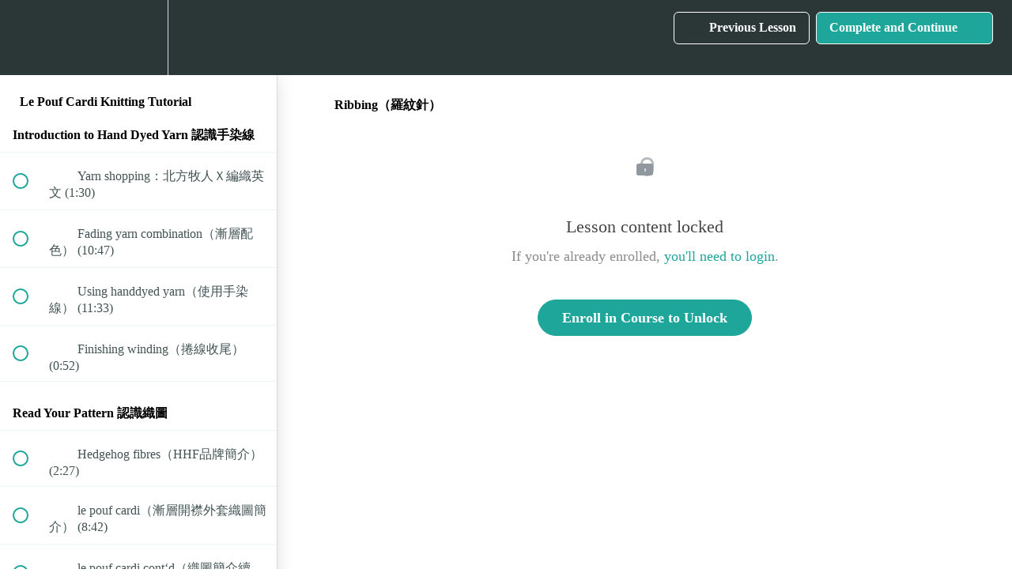

--- FILE ---
content_type: text/html; charset=utf-8
request_url: https://knittinginenglish.com/courses/le-pouf-cardi-knitting-tutorial/lectures/31516774
body_size: 31941
content:
<!DOCTYPE html>
<html>
  <head>
    <script src="https://releases.transloadit.com/uppy/v4.18.0/uppy.min.js"></script><link rel="stylesheet" href="https://releases.transloadit.com/uppy/v4.18.0/uppy.min.css" />
    <link href='https://static-media.hotmart.com/xyfkHkGYmUzy7YTdmrwaaEP4TVo=/32x32/https://uploads.teachablecdn.com/attachments/GMhUIyrWTmyqAQ13oMRR_IMG_0162.jpg' rel='icon' type='image/png'>

<link href='https://static-media.hotmart.com/gMVNYLLnuvZUxJZ1rLFsa_KUV90=/72x72/https://uploads.teachablecdn.com/attachments/GMhUIyrWTmyqAQ13oMRR_IMG_0162.jpg' rel='apple-touch-icon' type='image/png'>

<link href='https://static-media.hotmart.com/YyhYFfqoks2d2ngMkbFa39pmPlk=/144x144/https://uploads.teachablecdn.com/attachments/GMhUIyrWTmyqAQ13oMRR_IMG_0162.jpg' rel='apple-touch-icon' type='image/png'>

<link href='https://static-media.hotmart.com/0PLVa3H5BzE83ZFlqGc_JRcwWaQ=/320x345/https://uploads.teachablecdn.com/attachments/W44SprKERZurRdaogpaz_40309768_673407756350216_8357709811999047680_o.jpg' rel='apple-touch-startup-image' type='image/png'>

<link href='https://static-media.hotmart.com/QPw4p-cGmfjB3q3CwzJWmmHfqYU=/640x690/https://uploads.teachablecdn.com/attachments/W44SprKERZurRdaogpaz_40309768_673407756350216_8357709811999047680_o.jpg' rel='apple-touch-startup-image' type='image/png'>

<meta name='apple-mobile-web-app-capable' content='yes' />
<meta charset="UTF-8">
<meta name="csrf-param" content="authenticity_token" />
<meta name="csrf-token" content="dG_fT2ZFNMrFQRRksSNE6EqYeCGfFKI1G-F2gRqgxCWj8MNo5YHqLScAuweiLQf4g2Wus9E0_ELCh4U48vY3uA" />
<link rel="stylesheet" href="https://fedora.teachablecdn.com/assets/bootstrap-748e653be2be27c8e709ced95eab64a05c870fcc9544b56e33dfe1a9a539317d.css" data-turbolinks-track="true" /><link href="https://teachable-themeable.learning.teachable.com/themecss/production/base.css?_=a9355fd54640&amp;brand_course_heading=%23ffffff&amp;brand_homepage_heading=%23ffffff&amp;brand_navbar_fixed_text=%23ffffff&amp;brand_navbar_text=%23ffffff&amp;logged_out_homepage_background_image_overlay=0.48&amp;logged_out_homepage_background_image_url=https%3A%2F%2Fuploads.teachablecdn.com%2Fattachments%2FW44SprKERZurRdaogpaz_40309768_673407756350216_8357709811999047680_o.jpg" rel="stylesheet" data-turbolinks-track="true"></link>
<title>Ribbing（羅紋針） | Knitting in English</title>
<meta name="description" content="漸層開襟外套編織英文解析">
<link rel="canonical" href="https://knitting-in-english.teachable.com/courses/1290002/lectures/31516774">
<meta property="og:description" content="漸層開襟外套編織英文解析">
<meta property="og:image" content="https://uploads.teachablecdn.com/attachments/UkeZLcZXT92GAWV6kM4I_IMG_2827.JPG">
<meta property="og:title" content="Ribbing（羅紋針）">
<meta property="og:type" content="website">
<meta property="og:url" content="https://knitting-in-english.teachable.com/courses/1290002/lectures/31516774">
<meta name="brand_video_player_color" content="#09A59A">
<meta name="site_title" content="Knitting in English">
<style></style>
<script src='//fast.wistia.com/assets/external/E-v1.js'></script>
<script
  src='https://www.recaptcha.net/recaptcha/api.js'
  async
  defer></script>



      <meta name="asset_host" content="https://fedora.teachablecdn.com">
     <script>
  (function () {
    const origCreateElement = Document.prototype.createElement;
    Document.prototype.createElement = function () {
      const el = origCreateElement.apply(this, arguments);
      if (arguments[0].toLowerCase() === "video") {
        const observer = new MutationObserver(() => {
          if (
            el.src &&
            el.src.startsWith("data:video") &&
            el.autoplay &&
            el.style.display === "none"
          ) {
            el.removeAttribute("autoplay");
            el.autoplay = false;
            el.style.display = "none";
            observer.disconnect();
          }
        });
        observer.observe(el, {
          attributes: true,
          attributeFilter: ["src", "autoplay", "style"],
        });
      }
      return el;
    };
  })();
</script>
<script src="https://fedora.teachablecdn.com/packs/student-globals--1463f1f1bdf1bb9a431c.js"></script><script src="https://fedora.teachablecdn.com/packs/student-legacy--38db0977d3748059802d.js"></script><script src="https://fedora.teachablecdn.com/packs/student--e4ea9b8f25228072afe8.js"></script>
<meta id='iris-url' data-iris-url=https://eventable.internal.teachable.com />
<script type="text/javascript">
  window.heap=window.heap||[],heap.load=function(e,t){window.heap.appid=e,window.heap.config=t=t||{};var r=document.createElement("script");r.type="text/javascript",r.async=!0,r.src="https://cdn.heapanalytics.com/js/heap-"+e+".js";var a=document.getElementsByTagName("script")[0];a.parentNode.insertBefore(r,a);for(var n=function(e){return function(){heap.push([e].concat(Array.prototype.slice.call(arguments,0)))}},p=["addEventProperties","addUserProperties","clearEventProperties","identify","resetIdentity","removeEventProperty","setEventProperties","track","unsetEventProperty"],o=0;o<p.length;o++)heap[p[o]]=n(p[o])},heap.load("318805607");
  window.heapShouldTrackUser = true;
</script>


<script type="text/javascript">
  var _user_id = ''; // Set to the user's ID, username, or email address, or '' if not yet known.
  var _session_id = '26226c909a2d17b5bdd40e311d476229'; // Set to a unique session ID for the visitor's current browsing session.

  var _sift = window._sift = window._sift || [];
  _sift.push(['_setAccount', '2e541754ec']);
  _sift.push(['_setUserId', _user_id]);
  _sift.push(['_setSessionId', _session_id]);
  _sift.push(['_trackPageview']);

  (function() {
    function ls() {
      var e = document.createElement('script');
      e.src = 'https://cdn.sift.com/s.js';
      document.body.appendChild(e);
    }
    if (window.attachEvent) {
      window.attachEvent('onload', ls);
    } else {
      window.addEventListener('load', ls, false);
    }
  })();
</script>





<!-- Google tag (gtag.js) -->
<script async src="https://www.googletagmanager.com/gtag/js?id=G-SL8LSCXHSV"></script>
<script>
  window.dataLayer = window.dataLayer || [];
  function gtag(){dataLayer.push(arguments);}
  gtag('js', new Date());

  gtag('config', 'G-SL8LSCXHSV', {
    'user_id': '',
    'school_id': '285980',
    'school_domain': 'knitting-in-english.teachable.com'
  });
</script>



<meta http-equiv="X-UA-Compatible" content="IE=edge">
<script type="text/javascript">window.NREUM||(NREUM={});NREUM.info={"beacon":"bam.nr-data.net","errorBeacon":"bam.nr-data.net","licenseKey":"NRBR-08e3a2ada38dc55a529","applicationID":"1065060701","transactionName":"dAxdTUFZXVQEQh0JAFQXRktWRR5LCV9F","queueTime":0,"applicationTime":224,"agent":""}</script>
<script type="text/javascript">(window.NREUM||(NREUM={})).init={privacy:{cookies_enabled:true},ajax:{deny_list:["bam.nr-data.net"]},feature_flags:["soft_nav"],distributed_tracing:{enabled:true}};(window.NREUM||(NREUM={})).loader_config={agentID:"1103368432",accountID:"4102727",trustKey:"27503",xpid:"UAcHU1FRDxABVFdXBwcHUVQA",licenseKey:"NRBR-08e3a2ada38dc55a529",applicationID:"1065060701",browserID:"1103368432"};;/*! For license information please see nr-loader-spa-1.308.0.min.js.LICENSE.txt */
(()=>{var e,t,r={384:(e,t,r)=>{"use strict";r.d(t,{NT:()=>a,US:()=>u,Zm:()=>o,bQ:()=>d,dV:()=>c,pV:()=>l});var n=r(6154),i=r(1863),s=r(1910);const a={beacon:"bam.nr-data.net",errorBeacon:"bam.nr-data.net"};function o(){return n.gm.NREUM||(n.gm.NREUM={}),void 0===n.gm.newrelic&&(n.gm.newrelic=n.gm.NREUM),n.gm.NREUM}function c(){let e=o();return e.o||(e.o={ST:n.gm.setTimeout,SI:n.gm.setImmediate||n.gm.setInterval,CT:n.gm.clearTimeout,XHR:n.gm.XMLHttpRequest,REQ:n.gm.Request,EV:n.gm.Event,PR:n.gm.Promise,MO:n.gm.MutationObserver,FETCH:n.gm.fetch,WS:n.gm.WebSocket},(0,s.i)(...Object.values(e.o))),e}function d(e,t){let r=o();r.initializedAgents??={},t.initializedAt={ms:(0,i.t)(),date:new Date},r.initializedAgents[e]=t}function u(e,t){o()[e]=t}function l(){return function(){let e=o();const t=e.info||{};e.info={beacon:a.beacon,errorBeacon:a.errorBeacon,...t}}(),function(){let e=o();const t=e.init||{};e.init={...t}}(),c(),function(){let e=o();const t=e.loader_config||{};e.loader_config={...t}}(),o()}},782:(e,t,r)=>{"use strict";r.d(t,{T:()=>n});const n=r(860).K7.pageViewTiming},860:(e,t,r)=>{"use strict";r.d(t,{$J:()=>u,K7:()=>c,P3:()=>d,XX:()=>i,Yy:()=>o,df:()=>s,qY:()=>n,v4:()=>a});const n="events",i="jserrors",s="browser/blobs",a="rum",o="browser/logs",c={ajax:"ajax",genericEvents:"generic_events",jserrors:i,logging:"logging",metrics:"metrics",pageAction:"page_action",pageViewEvent:"page_view_event",pageViewTiming:"page_view_timing",sessionReplay:"session_replay",sessionTrace:"session_trace",softNav:"soft_navigations",spa:"spa"},d={[c.pageViewEvent]:1,[c.pageViewTiming]:2,[c.metrics]:3,[c.jserrors]:4,[c.spa]:5,[c.ajax]:6,[c.sessionTrace]:7,[c.softNav]:8,[c.sessionReplay]:9,[c.logging]:10,[c.genericEvents]:11},u={[c.pageViewEvent]:a,[c.pageViewTiming]:n,[c.ajax]:n,[c.spa]:n,[c.softNav]:n,[c.metrics]:i,[c.jserrors]:i,[c.sessionTrace]:s,[c.sessionReplay]:s,[c.logging]:o,[c.genericEvents]:"ins"}},944:(e,t,r)=>{"use strict";r.d(t,{R:()=>i});var n=r(3241);function i(e,t){"function"==typeof console.debug&&(console.debug("New Relic Warning: https://github.com/newrelic/newrelic-browser-agent/blob/main/docs/warning-codes.md#".concat(e),t),(0,n.W)({agentIdentifier:null,drained:null,type:"data",name:"warn",feature:"warn",data:{code:e,secondary:t}}))}},993:(e,t,r)=>{"use strict";r.d(t,{A$:()=>s,ET:()=>a,TZ:()=>o,p_:()=>i});var n=r(860);const i={ERROR:"ERROR",WARN:"WARN",INFO:"INFO",DEBUG:"DEBUG",TRACE:"TRACE"},s={OFF:0,ERROR:1,WARN:2,INFO:3,DEBUG:4,TRACE:5},a="log",o=n.K7.logging},1541:(e,t,r)=>{"use strict";r.d(t,{U:()=>i,f:()=>n});const n={MFE:"MFE",BA:"BA"};function i(e,t){if(2!==t?.harvestEndpointVersion)return{};const r=t.agentRef.runtime.appMetadata.agents[0].entityGuid;return e?{"source.id":e.id,"source.name":e.name,"source.type":e.type,"parent.id":e.parent?.id||r,"parent.type":e.parent?.type||n.BA}:{"entity.guid":r,appId:t.agentRef.info.applicationID}}},1687:(e,t,r)=>{"use strict";r.d(t,{Ak:()=>d,Ze:()=>h,x3:()=>u});var n=r(3241),i=r(7836),s=r(3606),a=r(860),o=r(2646);const c={};function d(e,t){const r={staged:!1,priority:a.P3[t]||0};l(e),c[e].get(t)||c[e].set(t,r)}function u(e,t){e&&c[e]&&(c[e].get(t)&&c[e].delete(t),p(e,t,!1),c[e].size&&f(e))}function l(e){if(!e)throw new Error("agentIdentifier required");c[e]||(c[e]=new Map)}function h(e="",t="feature",r=!1){if(l(e),!e||!c[e].get(t)||r)return p(e,t);c[e].get(t).staged=!0,f(e)}function f(e){const t=Array.from(c[e]);t.every(([e,t])=>t.staged)&&(t.sort((e,t)=>e[1].priority-t[1].priority),t.forEach(([t])=>{c[e].delete(t),p(e,t)}))}function p(e,t,r=!0){const a=e?i.ee.get(e):i.ee,c=s.i.handlers;if(!a.aborted&&a.backlog&&c){if((0,n.W)({agentIdentifier:e,type:"lifecycle",name:"drain",feature:t}),r){const e=a.backlog[t],r=c[t];if(r){for(let t=0;e&&t<e.length;++t)g(e[t],r);Object.entries(r).forEach(([e,t])=>{Object.values(t||{}).forEach(t=>{t[0]?.on&&t[0]?.context()instanceof o.y&&t[0].on(e,t[1])})})}}a.isolatedBacklog||delete c[t],a.backlog[t]=null,a.emit("drain-"+t,[])}}function g(e,t){var r=e[1];Object.values(t[r]||{}).forEach(t=>{var r=e[0];if(t[0]===r){var n=t[1],i=e[3],s=e[2];n.apply(i,s)}})}},1738:(e,t,r)=>{"use strict";r.d(t,{U:()=>f,Y:()=>h});var n=r(3241),i=r(9908),s=r(1863),a=r(944),o=r(5701),c=r(3969),d=r(8362),u=r(860),l=r(4261);function h(e,t,r,s){const h=s||r;!h||h[e]&&h[e]!==d.d.prototype[e]||(h[e]=function(){(0,i.p)(c.xV,["API/"+e+"/called"],void 0,u.K7.metrics,r.ee),(0,n.W)({agentIdentifier:r.agentIdentifier,drained:!!o.B?.[r.agentIdentifier],type:"data",name:"api",feature:l.Pl+e,data:{}});try{return t.apply(this,arguments)}catch(e){(0,a.R)(23,e)}})}function f(e,t,r,n,a){const o=e.info;null===r?delete o.jsAttributes[t]:o.jsAttributes[t]=r,(a||null===r)&&(0,i.p)(l.Pl+n,[(0,s.t)(),t,r],void 0,"session",e.ee)}},1741:(e,t,r)=>{"use strict";r.d(t,{W:()=>s});var n=r(944),i=r(4261);class s{#e(e,...t){if(this[e]!==s.prototype[e])return this[e](...t);(0,n.R)(35,e)}addPageAction(e,t){return this.#e(i.hG,e,t)}register(e){return this.#e(i.eY,e)}recordCustomEvent(e,t){return this.#e(i.fF,e,t)}setPageViewName(e,t){return this.#e(i.Fw,e,t)}setCustomAttribute(e,t,r){return this.#e(i.cD,e,t,r)}noticeError(e,t){return this.#e(i.o5,e,t)}setUserId(e,t=!1){return this.#e(i.Dl,e,t)}setApplicationVersion(e){return this.#e(i.nb,e)}setErrorHandler(e){return this.#e(i.bt,e)}addRelease(e,t){return this.#e(i.k6,e,t)}log(e,t){return this.#e(i.$9,e,t)}start(){return this.#e(i.d3)}finished(e){return this.#e(i.BL,e)}recordReplay(){return this.#e(i.CH)}pauseReplay(){return this.#e(i.Tb)}addToTrace(e){return this.#e(i.U2,e)}setCurrentRouteName(e){return this.#e(i.PA,e)}interaction(e){return this.#e(i.dT,e)}wrapLogger(e,t,r){return this.#e(i.Wb,e,t,r)}measure(e,t){return this.#e(i.V1,e,t)}consent(e){return this.#e(i.Pv,e)}}},1863:(e,t,r)=>{"use strict";function n(){return Math.floor(performance.now())}r.d(t,{t:()=>n})},1910:(e,t,r)=>{"use strict";r.d(t,{i:()=>s});var n=r(944);const i=new Map;function s(...e){return e.every(e=>{if(i.has(e))return i.get(e);const t="function"==typeof e?e.toString():"",r=t.includes("[native code]"),s=t.includes("nrWrapper");return r||s||(0,n.R)(64,e?.name||t),i.set(e,r),r})}},2555:(e,t,r)=>{"use strict";r.d(t,{D:()=>o,f:()=>a});var n=r(384),i=r(8122);const s={beacon:n.NT.beacon,errorBeacon:n.NT.errorBeacon,licenseKey:void 0,applicationID:void 0,sa:void 0,queueTime:void 0,applicationTime:void 0,ttGuid:void 0,user:void 0,account:void 0,product:void 0,extra:void 0,jsAttributes:{},userAttributes:void 0,atts:void 0,transactionName:void 0,tNamePlain:void 0};function a(e){try{return!!e.licenseKey&&!!e.errorBeacon&&!!e.applicationID}catch(e){return!1}}const o=e=>(0,i.a)(e,s)},2614:(e,t,r)=>{"use strict";r.d(t,{BB:()=>a,H3:()=>n,g:()=>d,iL:()=>c,tS:()=>o,uh:()=>i,wk:()=>s});const n="NRBA",i="SESSION",s=144e5,a=18e5,o={STARTED:"session-started",PAUSE:"session-pause",RESET:"session-reset",RESUME:"session-resume",UPDATE:"session-update"},c={SAME_TAB:"same-tab",CROSS_TAB:"cross-tab"},d={OFF:0,FULL:1,ERROR:2}},2646:(e,t,r)=>{"use strict";r.d(t,{y:()=>n});class n{constructor(e){this.contextId=e}}},2843:(e,t,r)=>{"use strict";r.d(t,{G:()=>s,u:()=>i});var n=r(3878);function i(e,t=!1,r,i){(0,n.DD)("visibilitychange",function(){if(t)return void("hidden"===document.visibilityState&&e());e(document.visibilityState)},r,i)}function s(e,t,r){(0,n.sp)("pagehide",e,t,r)}},3241:(e,t,r)=>{"use strict";r.d(t,{W:()=>s});var n=r(6154);const i="newrelic";function s(e={}){try{n.gm.dispatchEvent(new CustomEvent(i,{detail:e}))}catch(e){}}},3304:(e,t,r)=>{"use strict";r.d(t,{A:()=>s});var n=r(7836);const i=()=>{const e=new WeakSet;return(t,r)=>{if("object"==typeof r&&null!==r){if(e.has(r))return;e.add(r)}return r}};function s(e){try{return JSON.stringify(e,i())??""}catch(e){try{n.ee.emit("internal-error",[e])}catch(e){}return""}}},3333:(e,t,r)=>{"use strict";r.d(t,{$v:()=>u,TZ:()=>n,Xh:()=>c,Zp:()=>i,kd:()=>d,mq:()=>o,nf:()=>a,qN:()=>s});const n=r(860).K7.genericEvents,i=["auxclick","click","copy","keydown","paste","scrollend"],s=["focus","blur"],a=4,o=1e3,c=2e3,d=["PageAction","UserAction","BrowserPerformance"],u={RESOURCES:"experimental.resources",REGISTER:"register"}},3434:(e,t,r)=>{"use strict";r.d(t,{Jt:()=>s,YM:()=>d});var n=r(7836),i=r(5607);const s="nr@original:".concat(i.W),a=50;var o=Object.prototype.hasOwnProperty,c=!1;function d(e,t){return e||(e=n.ee),r.inPlace=function(e,t,n,i,s){n||(n="");const a="-"===n.charAt(0);for(let o=0;o<t.length;o++){const c=t[o],d=e[c];l(d)||(e[c]=r(d,a?c+n:n,i,c,s))}},r.flag=s,r;function r(t,r,n,c,d){return l(t)?t:(r||(r=""),nrWrapper[s]=t,function(e,t,r){if(Object.defineProperty&&Object.keys)try{return Object.keys(e).forEach(function(r){Object.defineProperty(t,r,{get:function(){return e[r]},set:function(t){return e[r]=t,t}})}),t}catch(e){u([e],r)}for(var n in e)o.call(e,n)&&(t[n]=e[n])}(t,nrWrapper,e),nrWrapper);function nrWrapper(){var s,o,l,h;let f;try{o=this,s=[...arguments],l="function"==typeof n?n(s,o):n||{}}catch(t){u([t,"",[s,o,c],l],e)}i(r+"start",[s,o,c],l,d);const p=performance.now();let g;try{return h=t.apply(o,s),g=performance.now(),h}catch(e){throw g=performance.now(),i(r+"err",[s,o,e],l,d),f=e,f}finally{const e=g-p,t={start:p,end:g,duration:e,isLongTask:e>=a,methodName:c,thrownError:f};t.isLongTask&&i("long-task",[t,o],l,d),i(r+"end",[s,o,h],l,d)}}}function i(r,n,i,s){if(!c||t){var a=c;c=!0;try{e.emit(r,n,i,t,s)}catch(t){u([t,r,n,i],e)}c=a}}}function u(e,t){t||(t=n.ee);try{t.emit("internal-error",e)}catch(e){}}function l(e){return!(e&&"function"==typeof e&&e.apply&&!e[s])}},3606:(e,t,r)=>{"use strict";r.d(t,{i:()=>s});var n=r(9908);s.on=a;var i=s.handlers={};function s(e,t,r,s){a(s||n.d,i,e,t,r)}function a(e,t,r,i,s){s||(s="feature"),e||(e=n.d);var a=t[s]=t[s]||{};(a[r]=a[r]||[]).push([e,i])}},3738:(e,t,r)=>{"use strict";r.d(t,{He:()=>i,Kp:()=>o,Lc:()=>d,Rz:()=>u,TZ:()=>n,bD:()=>s,d3:()=>a,jx:()=>l,sl:()=>h,uP:()=>c});const n=r(860).K7.sessionTrace,i="bstResource",s="resource",a="-start",o="-end",c="fn"+a,d="fn"+o,u="pushState",l=1e3,h=3e4},3785:(e,t,r)=>{"use strict";r.d(t,{R:()=>c,b:()=>d});var n=r(9908),i=r(1863),s=r(860),a=r(3969),o=r(993);function c(e,t,r={},c=o.p_.INFO,d=!0,u,l=(0,i.t)()){(0,n.p)(a.xV,["API/logging/".concat(c.toLowerCase(),"/called")],void 0,s.K7.metrics,e),(0,n.p)(o.ET,[l,t,r,c,d,u],void 0,s.K7.logging,e)}function d(e){return"string"==typeof e&&Object.values(o.p_).some(t=>t===e.toUpperCase().trim())}},3878:(e,t,r)=>{"use strict";function n(e,t){return{capture:e,passive:!1,signal:t}}function i(e,t,r=!1,i){window.addEventListener(e,t,n(r,i))}function s(e,t,r=!1,i){document.addEventListener(e,t,n(r,i))}r.d(t,{DD:()=>s,jT:()=>n,sp:()=>i})},3962:(e,t,r)=>{"use strict";r.d(t,{AM:()=>a,O2:()=>l,OV:()=>s,Qu:()=>h,TZ:()=>c,ih:()=>f,pP:()=>o,t1:()=>u,tC:()=>i,wD:()=>d});var n=r(860);const i=["click","keydown","submit"],s="popstate",a="api",o="initialPageLoad",c=n.K7.softNav,d=5e3,u=500,l={INITIAL_PAGE_LOAD:"",ROUTE_CHANGE:1,UNSPECIFIED:2},h={INTERACTION:1,AJAX:2,CUSTOM_END:3,CUSTOM_TRACER:4},f={IP:"in progress",PF:"pending finish",FIN:"finished",CAN:"cancelled"}},3969:(e,t,r)=>{"use strict";r.d(t,{TZ:()=>n,XG:()=>o,rs:()=>i,xV:()=>a,z_:()=>s});const n=r(860).K7.metrics,i="sm",s="cm",a="storeSupportabilityMetrics",o="storeEventMetrics"},4234:(e,t,r)=>{"use strict";r.d(t,{W:()=>s});var n=r(7836),i=r(1687);class s{constructor(e,t){this.agentIdentifier=e,this.ee=n.ee.get(e),this.featureName=t,this.blocked=!1}deregisterDrain(){(0,i.x3)(this.agentIdentifier,this.featureName)}}},4261:(e,t,r)=>{"use strict";r.d(t,{$9:()=>u,BL:()=>c,CH:()=>p,Dl:()=>R,Fw:()=>w,PA:()=>v,Pl:()=>n,Pv:()=>A,Tb:()=>h,U2:()=>a,V1:()=>E,Wb:()=>T,bt:()=>y,cD:()=>b,d3:()=>x,dT:()=>d,eY:()=>g,fF:()=>f,hG:()=>s,hw:()=>i,k6:()=>o,nb:()=>m,o5:()=>l});const n="api-",i=n+"ixn-",s="addPageAction",a="addToTrace",o="addRelease",c="finished",d="interaction",u="log",l="noticeError",h="pauseReplay",f="recordCustomEvent",p="recordReplay",g="register",m="setApplicationVersion",v="setCurrentRouteName",b="setCustomAttribute",y="setErrorHandler",w="setPageViewName",R="setUserId",x="start",T="wrapLogger",E="measure",A="consent"},5205:(e,t,r)=>{"use strict";r.d(t,{j:()=>S});var n=r(384),i=r(1741);var s=r(2555),a=r(3333);const o=e=>{if(!e||"string"!=typeof e)return!1;try{document.createDocumentFragment().querySelector(e)}catch{return!1}return!0};var c=r(2614),d=r(944),u=r(8122);const l="[data-nr-mask]",h=e=>(0,u.a)(e,(()=>{const e={feature_flags:[],experimental:{allow_registered_children:!1,resources:!1},mask_selector:"*",block_selector:"[data-nr-block]",mask_input_options:{color:!1,date:!1,"datetime-local":!1,email:!1,month:!1,number:!1,range:!1,search:!1,tel:!1,text:!1,time:!1,url:!1,week:!1,textarea:!1,select:!1,password:!0}};return{ajax:{deny_list:void 0,block_internal:!0,enabled:!0,autoStart:!0},api:{get allow_registered_children(){return e.feature_flags.includes(a.$v.REGISTER)||e.experimental.allow_registered_children},set allow_registered_children(t){e.experimental.allow_registered_children=t},duplicate_registered_data:!1},browser_consent_mode:{enabled:!1},distributed_tracing:{enabled:void 0,exclude_newrelic_header:void 0,cors_use_newrelic_header:void 0,cors_use_tracecontext_headers:void 0,allowed_origins:void 0},get feature_flags(){return e.feature_flags},set feature_flags(t){e.feature_flags=t},generic_events:{enabled:!0,autoStart:!0},harvest:{interval:30},jserrors:{enabled:!0,autoStart:!0},logging:{enabled:!0,autoStart:!0},metrics:{enabled:!0,autoStart:!0},obfuscate:void 0,page_action:{enabled:!0},page_view_event:{enabled:!0,autoStart:!0},page_view_timing:{enabled:!0,autoStart:!0},performance:{capture_marks:!1,capture_measures:!1,capture_detail:!0,resources:{get enabled(){return e.feature_flags.includes(a.$v.RESOURCES)||e.experimental.resources},set enabled(t){e.experimental.resources=t},asset_types:[],first_party_domains:[],ignore_newrelic:!0}},privacy:{cookies_enabled:!0},proxy:{assets:void 0,beacon:void 0},session:{expiresMs:c.wk,inactiveMs:c.BB},session_replay:{autoStart:!0,enabled:!1,preload:!1,sampling_rate:10,error_sampling_rate:100,collect_fonts:!1,inline_images:!1,fix_stylesheets:!0,mask_all_inputs:!0,get mask_text_selector(){return e.mask_selector},set mask_text_selector(t){o(t)?e.mask_selector="".concat(t,",").concat(l):""===t||null===t?e.mask_selector=l:(0,d.R)(5,t)},get block_class(){return"nr-block"},get ignore_class(){return"nr-ignore"},get mask_text_class(){return"nr-mask"},get block_selector(){return e.block_selector},set block_selector(t){o(t)?e.block_selector+=",".concat(t):""!==t&&(0,d.R)(6,t)},get mask_input_options(){return e.mask_input_options},set mask_input_options(t){t&&"object"==typeof t?e.mask_input_options={...t,password:!0}:(0,d.R)(7,t)}},session_trace:{enabled:!0,autoStart:!0},soft_navigations:{enabled:!0,autoStart:!0},spa:{enabled:!0,autoStart:!0},ssl:void 0,user_actions:{enabled:!0,elementAttributes:["id","className","tagName","type"]}}})());var f=r(6154),p=r(9324);let g=0;const m={buildEnv:p.F3,distMethod:p.Xs,version:p.xv,originTime:f.WN},v={consented:!1},b={appMetadata:{},get consented(){return this.session?.state?.consent||v.consented},set consented(e){v.consented=e},customTransaction:void 0,denyList:void 0,disabled:!1,harvester:void 0,isolatedBacklog:!1,isRecording:!1,loaderType:void 0,maxBytes:3e4,obfuscator:void 0,onerror:void 0,ptid:void 0,releaseIds:{},session:void 0,timeKeeper:void 0,registeredEntities:[],jsAttributesMetadata:{bytes:0},get harvestCount(){return++g}},y=e=>{const t=(0,u.a)(e,b),r=Object.keys(m).reduce((e,t)=>(e[t]={value:m[t],writable:!1,configurable:!0,enumerable:!0},e),{});return Object.defineProperties(t,r)};var w=r(5701);const R=e=>{const t=e.startsWith("http");e+="/",r.p=t?e:"https://"+e};var x=r(7836),T=r(3241);const E={accountID:void 0,trustKey:void 0,agentID:void 0,licenseKey:void 0,applicationID:void 0,xpid:void 0},A=e=>(0,u.a)(e,E),_=new Set;function S(e,t={},r,a){let{init:o,info:c,loader_config:d,runtime:u={},exposed:l=!0}=t;if(!c){const e=(0,n.pV)();o=e.init,c=e.info,d=e.loader_config}e.init=h(o||{}),e.loader_config=A(d||{}),c.jsAttributes??={},f.bv&&(c.jsAttributes.isWorker=!0),e.info=(0,s.D)(c);const p=e.init,g=[c.beacon,c.errorBeacon];_.has(e.agentIdentifier)||(p.proxy.assets&&(R(p.proxy.assets),g.push(p.proxy.assets)),p.proxy.beacon&&g.push(p.proxy.beacon),e.beacons=[...g],function(e){const t=(0,n.pV)();Object.getOwnPropertyNames(i.W.prototype).forEach(r=>{const n=i.W.prototype[r];if("function"!=typeof n||"constructor"===n)return;let s=t[r];e[r]&&!1!==e.exposed&&"micro-agent"!==e.runtime?.loaderType&&(t[r]=(...t)=>{const n=e[r](...t);return s?s(...t):n})})}(e),(0,n.US)("activatedFeatures",w.B)),u.denyList=[...p.ajax.deny_list||[],...p.ajax.block_internal?g:[]],u.ptid=e.agentIdentifier,u.loaderType=r,e.runtime=y(u),_.has(e.agentIdentifier)||(e.ee=x.ee.get(e.agentIdentifier),e.exposed=l,(0,T.W)({agentIdentifier:e.agentIdentifier,drained:!!w.B?.[e.agentIdentifier],type:"lifecycle",name:"initialize",feature:void 0,data:e.config})),_.add(e.agentIdentifier)}},5270:(e,t,r)=>{"use strict";r.d(t,{Aw:()=>a,SR:()=>s,rF:()=>o});var n=r(384),i=r(7767);function s(e){return!!(0,n.dV)().o.MO&&(0,i.V)(e)&&!0===e?.session_trace.enabled}function a(e){return!0===e?.session_replay.preload&&s(e)}function o(e,t){try{if("string"==typeof t?.type){if("password"===t.type.toLowerCase())return"*".repeat(e?.length||0);if(void 0!==t?.dataset?.nrUnmask||t?.classList?.contains("nr-unmask"))return e}}catch(e){}return"string"==typeof e?e.replace(/[\S]/g,"*"):"*".repeat(e?.length||0)}},5289:(e,t,r)=>{"use strict";r.d(t,{GG:()=>a,Qr:()=>c,sB:()=>o});var n=r(3878),i=r(6389);function s(){return"undefined"==typeof document||"complete"===document.readyState}function a(e,t){if(s())return e();const r=(0,i.J)(e),a=setInterval(()=>{s()&&(clearInterval(a),r())},500);(0,n.sp)("load",r,t)}function o(e){if(s())return e();(0,n.DD)("DOMContentLoaded",e)}function c(e){if(s())return e();(0,n.sp)("popstate",e)}},5607:(e,t,r)=>{"use strict";r.d(t,{W:()=>n});const n=(0,r(9566).bz)()},5701:(e,t,r)=>{"use strict";r.d(t,{B:()=>s,t:()=>a});var n=r(3241);const i=new Set,s={};function a(e,t){const r=t.agentIdentifier;s[r]??={},e&&"object"==typeof e&&(i.has(r)||(t.ee.emit("rumresp",[e]),s[r]=e,i.add(r),(0,n.W)({agentIdentifier:r,loaded:!0,drained:!0,type:"lifecycle",name:"load",feature:void 0,data:e})))}},6154:(e,t,r)=>{"use strict";r.d(t,{OF:()=>d,RI:()=>i,WN:()=>h,bv:()=>s,eN:()=>f,gm:()=>a,lR:()=>l,m:()=>c,mw:()=>o,sb:()=>u});var n=r(1863);const i="undefined"!=typeof window&&!!window.document,s="undefined"!=typeof WorkerGlobalScope&&("undefined"!=typeof self&&self instanceof WorkerGlobalScope&&self.navigator instanceof WorkerNavigator||"undefined"!=typeof globalThis&&globalThis instanceof WorkerGlobalScope&&globalThis.navigator instanceof WorkerNavigator),a=i?window:"undefined"!=typeof WorkerGlobalScope&&("undefined"!=typeof self&&self instanceof WorkerGlobalScope&&self||"undefined"!=typeof globalThis&&globalThis instanceof WorkerGlobalScope&&globalThis),o=Boolean("hidden"===a?.document?.visibilityState),c=""+a?.location,d=/iPad|iPhone|iPod/.test(a.navigator?.userAgent),u=d&&"undefined"==typeof SharedWorker,l=(()=>{const e=a.navigator?.userAgent?.match(/Firefox[/\s](\d+\.\d+)/);return Array.isArray(e)&&e.length>=2?+e[1]:0})(),h=Date.now()-(0,n.t)(),f=()=>"undefined"!=typeof PerformanceNavigationTiming&&a?.performance?.getEntriesByType("navigation")?.[0]?.responseStart},6344:(e,t,r)=>{"use strict";r.d(t,{BB:()=>u,Qb:()=>l,TZ:()=>i,Ug:()=>a,Vh:()=>s,_s:()=>o,bc:()=>d,yP:()=>c});var n=r(2614);const i=r(860).K7.sessionReplay,s="errorDuringReplay",a=.12,o={DomContentLoaded:0,Load:1,FullSnapshot:2,IncrementalSnapshot:3,Meta:4,Custom:5},c={[n.g.ERROR]:15e3,[n.g.FULL]:3e5,[n.g.OFF]:0},d={RESET:{message:"Session was reset",sm:"Reset"},IMPORT:{message:"Recorder failed to import",sm:"Import"},TOO_MANY:{message:"429: Too Many Requests",sm:"Too-Many"},TOO_BIG:{message:"Payload was too large",sm:"Too-Big"},CROSS_TAB:{message:"Session Entity was set to OFF on another tab",sm:"Cross-Tab"},ENTITLEMENTS:{message:"Session Replay is not allowed and will not be started",sm:"Entitlement"}},u=5e3,l={API:"api",RESUME:"resume",SWITCH_TO_FULL:"switchToFull",INITIALIZE:"initialize",PRELOAD:"preload"}},6389:(e,t,r)=>{"use strict";function n(e,t=500,r={}){const n=r?.leading||!1;let i;return(...r)=>{n&&void 0===i&&(e.apply(this,r),i=setTimeout(()=>{i=clearTimeout(i)},t)),n||(clearTimeout(i),i=setTimeout(()=>{e.apply(this,r)},t))}}function i(e){let t=!1;return(...r)=>{t||(t=!0,e.apply(this,r))}}r.d(t,{J:()=>i,s:()=>n})},6630:(e,t,r)=>{"use strict";r.d(t,{T:()=>n});const n=r(860).K7.pageViewEvent},6774:(e,t,r)=>{"use strict";r.d(t,{T:()=>n});const n=r(860).K7.jserrors},7295:(e,t,r)=>{"use strict";r.d(t,{Xv:()=>a,gX:()=>i,iW:()=>s});var n=[];function i(e){if(!e||s(e))return!1;if(0===n.length)return!0;if("*"===n[0].hostname)return!1;for(var t=0;t<n.length;t++){var r=n[t];if(r.hostname.test(e.hostname)&&r.pathname.test(e.pathname))return!1}return!0}function s(e){return void 0===e.hostname}function a(e){if(n=[],e&&e.length)for(var t=0;t<e.length;t++){let r=e[t];if(!r)continue;if("*"===r)return void(n=[{hostname:"*"}]);0===r.indexOf("http://")?r=r.substring(7):0===r.indexOf("https://")&&(r=r.substring(8));const i=r.indexOf("/");let s,a;i>0?(s=r.substring(0,i),a=r.substring(i)):(s=r,a="*");let[c]=s.split(":");n.push({hostname:o(c),pathname:o(a,!0)})}}function o(e,t=!1){const r=e.replace(/[.+?^${}()|[\]\\]/g,e=>"\\"+e).replace(/\*/g,".*?");return new RegExp((t?"^":"")+r+"$")}},7485:(e,t,r)=>{"use strict";r.d(t,{D:()=>i});var n=r(6154);function i(e){if(0===(e||"").indexOf("data:"))return{protocol:"data"};try{const t=new URL(e,location.href),r={port:t.port,hostname:t.hostname,pathname:t.pathname,search:t.search,protocol:t.protocol.slice(0,t.protocol.indexOf(":")),sameOrigin:t.protocol===n.gm?.location?.protocol&&t.host===n.gm?.location?.host};return r.port&&""!==r.port||("http:"===t.protocol&&(r.port="80"),"https:"===t.protocol&&(r.port="443")),r.pathname&&""!==r.pathname?r.pathname.startsWith("/")||(r.pathname="/".concat(r.pathname)):r.pathname="/",r}catch(e){return{}}}},7699:(e,t,r)=>{"use strict";r.d(t,{It:()=>s,KC:()=>o,No:()=>i,qh:()=>a});var n=r(860);const i=16e3,s=1e6,a="SESSION_ERROR",o={[n.K7.logging]:!0,[n.K7.genericEvents]:!1,[n.K7.jserrors]:!1,[n.K7.ajax]:!1}},7767:(e,t,r)=>{"use strict";r.d(t,{V:()=>i});var n=r(6154);const i=e=>n.RI&&!0===e?.privacy.cookies_enabled},7836:(e,t,r)=>{"use strict";r.d(t,{P:()=>o,ee:()=>c});var n=r(384),i=r(8990),s=r(2646),a=r(5607);const o="nr@context:".concat(a.W),c=function e(t,r){var n={},a={},u={},l=!1;try{l=16===r.length&&d.initializedAgents?.[r]?.runtime.isolatedBacklog}catch(e){}var h={on:p,addEventListener:p,removeEventListener:function(e,t){var r=n[e];if(!r)return;for(var i=0;i<r.length;i++)r[i]===t&&r.splice(i,1)},emit:function(e,r,n,i,s){!1!==s&&(s=!0);if(c.aborted&&!i)return;t&&s&&t.emit(e,r,n);var o=f(n);g(e).forEach(e=>{e.apply(o,r)});var d=v()[a[e]];d&&d.push([h,e,r,o]);return o},get:m,listeners:g,context:f,buffer:function(e,t){const r=v();if(t=t||"feature",h.aborted)return;Object.entries(e||{}).forEach(([e,n])=>{a[n]=t,t in r||(r[t]=[])})},abort:function(){h._aborted=!0,Object.keys(h.backlog).forEach(e=>{delete h.backlog[e]})},isBuffering:function(e){return!!v()[a[e]]},debugId:r,backlog:l?{}:t&&"object"==typeof t.backlog?t.backlog:{},isolatedBacklog:l};return Object.defineProperty(h,"aborted",{get:()=>{let e=h._aborted||!1;return e||(t&&(e=t.aborted),e)}}),h;function f(e){return e&&e instanceof s.y?e:e?(0,i.I)(e,o,()=>new s.y(o)):new s.y(o)}function p(e,t){n[e]=g(e).concat(t)}function g(e){return n[e]||[]}function m(t){return u[t]=u[t]||e(h,t)}function v(){return h.backlog}}(void 0,"globalEE"),d=(0,n.Zm)();d.ee||(d.ee=c)},8122:(e,t,r)=>{"use strict";r.d(t,{a:()=>i});var n=r(944);function i(e,t){try{if(!e||"object"!=typeof e)return(0,n.R)(3);if(!t||"object"!=typeof t)return(0,n.R)(4);const r=Object.create(Object.getPrototypeOf(t),Object.getOwnPropertyDescriptors(t)),s=0===Object.keys(r).length?e:r;for(let a in s)if(void 0!==e[a])try{if(null===e[a]){r[a]=null;continue}Array.isArray(e[a])&&Array.isArray(t[a])?r[a]=Array.from(new Set([...e[a],...t[a]])):"object"==typeof e[a]&&"object"==typeof t[a]?r[a]=i(e[a],t[a]):r[a]=e[a]}catch(e){r[a]||(0,n.R)(1,e)}return r}catch(e){(0,n.R)(2,e)}}},8139:(e,t,r)=>{"use strict";r.d(t,{u:()=>h});var n=r(7836),i=r(3434),s=r(8990),a=r(6154);const o={},c=a.gm.XMLHttpRequest,d="addEventListener",u="removeEventListener",l="nr@wrapped:".concat(n.P);function h(e){var t=function(e){return(e||n.ee).get("events")}(e);if(o[t.debugId]++)return t;o[t.debugId]=1;var r=(0,i.YM)(t,!0);function h(e){r.inPlace(e,[d,u],"-",p)}function p(e,t){return e[1]}return"getPrototypeOf"in Object&&(a.RI&&f(document,h),c&&f(c.prototype,h),f(a.gm,h)),t.on(d+"-start",function(e,t){var n=e[1];if(null!==n&&("function"==typeof n||"object"==typeof n)&&"newrelic"!==e[0]){var i=(0,s.I)(n,l,function(){var e={object:function(){if("function"!=typeof n.handleEvent)return;return n.handleEvent.apply(n,arguments)},function:n}[typeof n];return e?r(e,"fn-",null,e.name||"anonymous"):n});this.wrapped=e[1]=i}}),t.on(u+"-start",function(e){e[1]=this.wrapped||e[1]}),t}function f(e,t,...r){let n=e;for(;"object"==typeof n&&!Object.prototype.hasOwnProperty.call(n,d);)n=Object.getPrototypeOf(n);n&&t(n,...r)}},8362:(e,t,r)=>{"use strict";r.d(t,{d:()=>s});var n=r(9566),i=r(1741);class s extends i.W{agentIdentifier=(0,n.LA)(16)}},8374:(e,t,r)=>{r.nc=(()=>{try{return document?.currentScript?.nonce}catch(e){}return""})()},8990:(e,t,r)=>{"use strict";r.d(t,{I:()=>i});var n=Object.prototype.hasOwnProperty;function i(e,t,r){if(n.call(e,t))return e[t];var i=r();if(Object.defineProperty&&Object.keys)try{return Object.defineProperty(e,t,{value:i,writable:!0,enumerable:!1}),i}catch(e){}return e[t]=i,i}},9119:(e,t,r)=>{"use strict";r.d(t,{L:()=>s});var n=/([^?#]*)[^#]*(#[^?]*|$).*/,i=/([^?#]*)().*/;function s(e,t){return e?e.replace(t?n:i,"$1$2"):e}},9300:(e,t,r)=>{"use strict";r.d(t,{T:()=>n});const n=r(860).K7.ajax},9324:(e,t,r)=>{"use strict";r.d(t,{AJ:()=>a,F3:()=>i,Xs:()=>s,Yq:()=>o,xv:()=>n});const n="1.308.0",i="PROD",s="CDN",a="@newrelic/rrweb",o="1.0.1"},9566:(e,t,r)=>{"use strict";r.d(t,{LA:()=>o,ZF:()=>c,bz:()=>a,el:()=>d});var n=r(6154);const i="xxxxxxxx-xxxx-4xxx-yxxx-xxxxxxxxxxxx";function s(e,t){return e?15&e[t]:16*Math.random()|0}function a(){const e=n.gm?.crypto||n.gm?.msCrypto;let t,r=0;return e&&e.getRandomValues&&(t=e.getRandomValues(new Uint8Array(30))),i.split("").map(e=>"x"===e?s(t,r++).toString(16):"y"===e?(3&s()|8).toString(16):e).join("")}function o(e){const t=n.gm?.crypto||n.gm?.msCrypto;let r,i=0;t&&t.getRandomValues&&(r=t.getRandomValues(new Uint8Array(e)));const a=[];for(var o=0;o<e;o++)a.push(s(r,i++).toString(16));return a.join("")}function c(){return o(16)}function d(){return o(32)}},9908:(e,t,r)=>{"use strict";r.d(t,{d:()=>n,p:()=>i});var n=r(7836).ee.get("handle");function i(e,t,r,i,s){s?(s.buffer([e],i),s.emit(e,t,r)):(n.buffer([e],i),n.emit(e,t,r))}}},n={};function i(e){var t=n[e];if(void 0!==t)return t.exports;var s=n[e]={exports:{}};return r[e](s,s.exports,i),s.exports}i.m=r,i.d=(e,t)=>{for(var r in t)i.o(t,r)&&!i.o(e,r)&&Object.defineProperty(e,r,{enumerable:!0,get:t[r]})},i.f={},i.e=e=>Promise.all(Object.keys(i.f).reduce((t,r)=>(i.f[r](e,t),t),[])),i.u=e=>({212:"nr-spa-compressor",249:"nr-spa-recorder",478:"nr-spa"}[e]+"-1.308.0.min.js"),i.o=(e,t)=>Object.prototype.hasOwnProperty.call(e,t),e={},t="NRBA-1.308.0.PROD:",i.l=(r,n,s,a)=>{if(e[r])e[r].push(n);else{var o,c;if(void 0!==s)for(var d=document.getElementsByTagName("script"),u=0;u<d.length;u++){var l=d[u];if(l.getAttribute("src")==r||l.getAttribute("data-webpack")==t+s){o=l;break}}if(!o){c=!0;var h={478:"sha512-RSfSVnmHk59T/uIPbdSE0LPeqcEdF4/+XhfJdBuccH5rYMOEZDhFdtnh6X6nJk7hGpzHd9Ujhsy7lZEz/ORYCQ==",249:"sha512-ehJXhmntm85NSqW4MkhfQqmeKFulra3klDyY0OPDUE+sQ3GokHlPh1pmAzuNy//3j4ac6lzIbmXLvGQBMYmrkg==",212:"sha512-B9h4CR46ndKRgMBcK+j67uSR2RCnJfGefU+A7FrgR/k42ovXy5x/MAVFiSvFxuVeEk/pNLgvYGMp1cBSK/G6Fg=="};(o=document.createElement("script")).charset="utf-8",i.nc&&o.setAttribute("nonce",i.nc),o.setAttribute("data-webpack",t+s),o.src=r,0!==o.src.indexOf(window.location.origin+"/")&&(o.crossOrigin="anonymous"),h[a]&&(o.integrity=h[a])}e[r]=[n];var f=(t,n)=>{o.onerror=o.onload=null,clearTimeout(p);var i=e[r];if(delete e[r],o.parentNode&&o.parentNode.removeChild(o),i&&i.forEach(e=>e(n)),t)return t(n)},p=setTimeout(f.bind(null,void 0,{type:"timeout",target:o}),12e4);o.onerror=f.bind(null,o.onerror),o.onload=f.bind(null,o.onload),c&&document.head.appendChild(o)}},i.r=e=>{"undefined"!=typeof Symbol&&Symbol.toStringTag&&Object.defineProperty(e,Symbol.toStringTag,{value:"Module"}),Object.defineProperty(e,"__esModule",{value:!0})},i.p="https://js-agent.newrelic.com/",(()=>{var e={38:0,788:0};i.f.j=(t,r)=>{var n=i.o(e,t)?e[t]:void 0;if(0!==n)if(n)r.push(n[2]);else{var s=new Promise((r,i)=>n=e[t]=[r,i]);r.push(n[2]=s);var a=i.p+i.u(t),o=new Error;i.l(a,r=>{if(i.o(e,t)&&(0!==(n=e[t])&&(e[t]=void 0),n)){var s=r&&("load"===r.type?"missing":r.type),a=r&&r.target&&r.target.src;o.message="Loading chunk "+t+" failed: ("+s+": "+a+")",o.name="ChunkLoadError",o.type=s,o.request=a,n[1](o)}},"chunk-"+t,t)}};var t=(t,r)=>{var n,s,[a,o,c]=r,d=0;if(a.some(t=>0!==e[t])){for(n in o)i.o(o,n)&&(i.m[n]=o[n]);if(c)c(i)}for(t&&t(r);d<a.length;d++)s=a[d],i.o(e,s)&&e[s]&&e[s][0](),e[s]=0},r=self["webpackChunk:NRBA-1.308.0.PROD"]=self["webpackChunk:NRBA-1.308.0.PROD"]||[];r.forEach(t.bind(null,0)),r.push=t.bind(null,r.push.bind(r))})(),(()=>{"use strict";i(8374);var e=i(8362),t=i(860);const r=Object.values(t.K7);var n=i(5205);var s=i(9908),a=i(1863),o=i(4261),c=i(1738);var d=i(1687),u=i(4234),l=i(5289),h=i(6154),f=i(944),p=i(5270),g=i(7767),m=i(6389),v=i(7699);class b extends u.W{constructor(e,t){super(e.agentIdentifier,t),this.agentRef=e,this.abortHandler=void 0,this.featAggregate=void 0,this.loadedSuccessfully=void 0,this.onAggregateImported=new Promise(e=>{this.loadedSuccessfully=e}),this.deferred=Promise.resolve(),!1===e.init[this.featureName].autoStart?this.deferred=new Promise((t,r)=>{this.ee.on("manual-start-all",(0,m.J)(()=>{(0,d.Ak)(e.agentIdentifier,this.featureName),t()}))}):(0,d.Ak)(e.agentIdentifier,t)}importAggregator(e,t,r={}){if(this.featAggregate)return;const n=async()=>{let n;await this.deferred;try{if((0,g.V)(e.init)){const{setupAgentSession:t}=await i.e(478).then(i.bind(i,8766));n=t(e)}}catch(e){(0,f.R)(20,e),this.ee.emit("internal-error",[e]),(0,s.p)(v.qh,[e],void 0,this.featureName,this.ee)}try{if(!this.#t(this.featureName,n,e.init))return(0,d.Ze)(this.agentIdentifier,this.featureName),void this.loadedSuccessfully(!1);const{Aggregate:i}=await t();this.featAggregate=new i(e,r),e.runtime.harvester.initializedAggregates.push(this.featAggregate),this.loadedSuccessfully(!0)}catch(e){(0,f.R)(34,e),this.abortHandler?.(),(0,d.Ze)(this.agentIdentifier,this.featureName,!0),this.loadedSuccessfully(!1),this.ee&&this.ee.abort()}};h.RI?(0,l.GG)(()=>n(),!0):n()}#t(e,r,n){if(this.blocked)return!1;switch(e){case t.K7.sessionReplay:return(0,p.SR)(n)&&!!r;case t.K7.sessionTrace:return!!r;default:return!0}}}var y=i(6630),w=i(2614),R=i(3241);class x extends b{static featureName=y.T;constructor(e){var t;super(e,y.T),this.setupInspectionEvents(e.agentIdentifier),t=e,(0,c.Y)(o.Fw,function(e,r){"string"==typeof e&&("/"!==e.charAt(0)&&(e="/"+e),t.runtime.customTransaction=(r||"http://custom.transaction")+e,(0,s.p)(o.Pl+o.Fw,[(0,a.t)()],void 0,void 0,t.ee))},t),this.importAggregator(e,()=>i.e(478).then(i.bind(i,2467)))}setupInspectionEvents(e){const t=(t,r)=>{t&&(0,R.W)({agentIdentifier:e,timeStamp:t.timeStamp,loaded:"complete"===t.target.readyState,type:"window",name:r,data:t.target.location+""})};(0,l.sB)(e=>{t(e,"DOMContentLoaded")}),(0,l.GG)(e=>{t(e,"load")}),(0,l.Qr)(e=>{t(e,"navigate")}),this.ee.on(w.tS.UPDATE,(t,r)=>{(0,R.W)({agentIdentifier:e,type:"lifecycle",name:"session",data:r})})}}var T=i(384);class E extends e.d{constructor(e){var t;(super(),h.gm)?(this.features={},(0,T.bQ)(this.agentIdentifier,this),this.desiredFeatures=new Set(e.features||[]),this.desiredFeatures.add(x),(0,n.j)(this,e,e.loaderType||"agent"),t=this,(0,c.Y)(o.cD,function(e,r,n=!1){if("string"==typeof e){if(["string","number","boolean"].includes(typeof r)||null===r)return(0,c.U)(t,e,r,o.cD,n);(0,f.R)(40,typeof r)}else(0,f.R)(39,typeof e)},t),function(e){(0,c.Y)(o.Dl,function(t,r=!1){if("string"!=typeof t&&null!==t)return void(0,f.R)(41,typeof t);const n=e.info.jsAttributes["enduser.id"];r&&null!=n&&n!==t?(0,s.p)(o.Pl+"setUserIdAndResetSession",[t],void 0,"session",e.ee):(0,c.U)(e,"enduser.id",t,o.Dl,!0)},e)}(this),function(e){(0,c.Y)(o.nb,function(t){if("string"==typeof t||null===t)return(0,c.U)(e,"application.version",t,o.nb,!1);(0,f.R)(42,typeof t)},e)}(this),function(e){(0,c.Y)(o.d3,function(){e.ee.emit("manual-start-all")},e)}(this),function(e){(0,c.Y)(o.Pv,function(t=!0){if("boolean"==typeof t){if((0,s.p)(o.Pl+o.Pv,[t],void 0,"session",e.ee),e.runtime.consented=t,t){const t=e.features.page_view_event;t.onAggregateImported.then(e=>{const r=t.featAggregate;e&&!r.sentRum&&r.sendRum()})}}else(0,f.R)(65,typeof t)},e)}(this),this.run()):(0,f.R)(21)}get config(){return{info:this.info,init:this.init,loader_config:this.loader_config,runtime:this.runtime}}get api(){return this}run(){try{const e=function(e){const t={};return r.forEach(r=>{t[r]=!!e[r]?.enabled}),t}(this.init),n=[...this.desiredFeatures];n.sort((e,r)=>t.P3[e.featureName]-t.P3[r.featureName]),n.forEach(r=>{if(!e[r.featureName]&&r.featureName!==t.K7.pageViewEvent)return;if(r.featureName===t.K7.spa)return void(0,f.R)(67);const n=function(e){switch(e){case t.K7.ajax:return[t.K7.jserrors];case t.K7.sessionTrace:return[t.K7.ajax,t.K7.pageViewEvent];case t.K7.sessionReplay:return[t.K7.sessionTrace];case t.K7.pageViewTiming:return[t.K7.pageViewEvent];default:return[]}}(r.featureName).filter(e=>!(e in this.features));n.length>0&&(0,f.R)(36,{targetFeature:r.featureName,missingDependencies:n}),this.features[r.featureName]=new r(this)})}catch(e){(0,f.R)(22,e);for(const e in this.features)this.features[e].abortHandler?.();const t=(0,T.Zm)();delete t.initializedAgents[this.agentIdentifier]?.features,delete this.sharedAggregator;return t.ee.get(this.agentIdentifier).abort(),!1}}}var A=i(2843),_=i(782);class S extends b{static featureName=_.T;constructor(e){super(e,_.T),h.RI&&((0,A.u)(()=>(0,s.p)("docHidden",[(0,a.t)()],void 0,_.T,this.ee),!0),(0,A.G)(()=>(0,s.p)("winPagehide",[(0,a.t)()],void 0,_.T,this.ee)),this.importAggregator(e,()=>i.e(478).then(i.bind(i,9917))))}}var O=i(3969);class I extends b{static featureName=O.TZ;constructor(e){super(e,O.TZ),h.RI&&document.addEventListener("securitypolicyviolation",e=>{(0,s.p)(O.xV,["Generic/CSPViolation/Detected"],void 0,this.featureName,this.ee)}),this.importAggregator(e,()=>i.e(478).then(i.bind(i,6555)))}}var N=i(6774),P=i(3878),k=i(3304);class D{constructor(e,t,r,n,i){this.name="UncaughtError",this.message="string"==typeof e?e:(0,k.A)(e),this.sourceURL=t,this.line=r,this.column=n,this.__newrelic=i}}function C(e){return M(e)?e:new D(void 0!==e?.message?e.message:e,e?.filename||e?.sourceURL,e?.lineno||e?.line,e?.colno||e?.col,e?.__newrelic,e?.cause)}function j(e){const t="Unhandled Promise Rejection: ";if(!e?.reason)return;if(M(e.reason)){try{e.reason.message.startsWith(t)||(e.reason.message=t+e.reason.message)}catch(e){}return C(e.reason)}const r=C(e.reason);return(r.message||"").startsWith(t)||(r.message=t+r.message),r}function L(e){if(e.error instanceof SyntaxError&&!/:\d+$/.test(e.error.stack?.trim())){const t=new D(e.message,e.filename,e.lineno,e.colno,e.error.__newrelic,e.cause);return t.name=SyntaxError.name,t}return M(e.error)?e.error:C(e)}function M(e){return e instanceof Error&&!!e.stack}function H(e,r,n,i,o=(0,a.t)()){"string"==typeof e&&(e=new Error(e)),(0,s.p)("err",[e,o,!1,r,n.runtime.isRecording,void 0,i],void 0,t.K7.jserrors,n.ee),(0,s.p)("uaErr",[],void 0,t.K7.genericEvents,n.ee)}var B=i(1541),K=i(993),W=i(3785);function U(e,{customAttributes:t={},level:r=K.p_.INFO}={},n,i,s=(0,a.t)()){(0,W.R)(n.ee,e,t,r,!1,i,s)}function F(e,r,n,i,c=(0,a.t)()){(0,s.p)(o.Pl+o.hG,[c,e,r,i],void 0,t.K7.genericEvents,n.ee)}function V(e,r,n,i,c=(0,a.t)()){const{start:d,end:u,customAttributes:l}=r||{},h={customAttributes:l||{}};if("object"!=typeof h.customAttributes||"string"!=typeof e||0===e.length)return void(0,f.R)(57);const p=(e,t)=>null==e?t:"number"==typeof e?e:e instanceof PerformanceMark?e.startTime:Number.NaN;if(h.start=p(d,0),h.end=p(u,c),Number.isNaN(h.start)||Number.isNaN(h.end))(0,f.R)(57);else{if(h.duration=h.end-h.start,!(h.duration<0))return(0,s.p)(o.Pl+o.V1,[h,e,i],void 0,t.K7.genericEvents,n.ee),h;(0,f.R)(58)}}function G(e,r={},n,i,c=(0,a.t)()){(0,s.p)(o.Pl+o.fF,[c,e,r,i],void 0,t.K7.genericEvents,n.ee)}function z(e){(0,c.Y)(o.eY,function(t){return Y(e,t)},e)}function Y(e,r,n){(0,f.R)(54,"newrelic.register"),r||={},r.type=B.f.MFE,r.licenseKey||=e.info.licenseKey,r.blocked=!1,r.parent=n||{},Array.isArray(r.tags)||(r.tags=[]);const i={};r.tags.forEach(e=>{"name"!==e&&"id"!==e&&(i["source.".concat(e)]=!0)}),r.isolated??=!0;let o=()=>{};const c=e.runtime.registeredEntities;if(!r.isolated){const e=c.find(({metadata:{target:{id:e}}})=>e===r.id&&!r.isolated);if(e)return e}const d=e=>{r.blocked=!0,o=e};function u(e){return"string"==typeof e&&!!e.trim()&&e.trim().length<501||"number"==typeof e}e.init.api.allow_registered_children||d((0,m.J)(()=>(0,f.R)(55))),u(r.id)&&u(r.name)||d((0,m.J)(()=>(0,f.R)(48,r)));const l={addPageAction:(t,n={})=>g(F,[t,{...i,...n},e],r),deregister:()=>{d((0,m.J)(()=>(0,f.R)(68)))},log:(t,n={})=>g(U,[t,{...n,customAttributes:{...i,...n.customAttributes||{}}},e],r),measure:(t,n={})=>g(V,[t,{...n,customAttributes:{...i,...n.customAttributes||{}}},e],r),noticeError:(t,n={})=>g(H,[t,{...i,...n},e],r),register:(t={})=>g(Y,[e,t],l.metadata.target),recordCustomEvent:(t,n={})=>g(G,[t,{...i,...n},e],r),setApplicationVersion:e=>p("application.version",e),setCustomAttribute:(e,t)=>p(e,t),setUserId:e=>p("enduser.id",e),metadata:{customAttributes:i,target:r}},h=()=>(r.blocked&&o(),r.blocked);h()||c.push(l);const p=(e,t)=>{h()||(i[e]=t)},g=(r,n,i)=>{if(h())return;const o=(0,a.t)();(0,s.p)(O.xV,["API/register/".concat(r.name,"/called")],void 0,t.K7.metrics,e.ee);try{if(e.init.api.duplicate_registered_data&&"register"!==r.name){let e=n;if(n[1]instanceof Object){const t={"child.id":i.id,"child.type":i.type};e="customAttributes"in n[1]?[n[0],{...n[1],customAttributes:{...n[1].customAttributes,...t}},...n.slice(2)]:[n[0],{...n[1],...t},...n.slice(2)]}r(...e,void 0,o)}return r(...n,i,o)}catch(e){(0,f.R)(50,e)}};return l}class Z extends b{static featureName=N.T;constructor(e){var t;super(e,N.T),t=e,(0,c.Y)(o.o5,(e,r)=>H(e,r,t),t),function(e){(0,c.Y)(o.bt,function(t){e.runtime.onerror=t},e)}(e),function(e){let t=0;(0,c.Y)(o.k6,function(e,r){++t>10||(this.runtime.releaseIds[e.slice(-200)]=(""+r).slice(-200))},e)}(e),z(e);try{this.removeOnAbort=new AbortController}catch(e){}this.ee.on("internal-error",(t,r)=>{this.abortHandler&&(0,s.p)("ierr",[C(t),(0,a.t)(),!0,{},e.runtime.isRecording,r],void 0,this.featureName,this.ee)}),h.gm.addEventListener("unhandledrejection",t=>{this.abortHandler&&(0,s.p)("err",[j(t),(0,a.t)(),!1,{unhandledPromiseRejection:1},e.runtime.isRecording],void 0,this.featureName,this.ee)},(0,P.jT)(!1,this.removeOnAbort?.signal)),h.gm.addEventListener("error",t=>{this.abortHandler&&(0,s.p)("err",[L(t),(0,a.t)(),!1,{},e.runtime.isRecording],void 0,this.featureName,this.ee)},(0,P.jT)(!1,this.removeOnAbort?.signal)),this.abortHandler=this.#r,this.importAggregator(e,()=>i.e(478).then(i.bind(i,2176)))}#r(){this.removeOnAbort?.abort(),this.abortHandler=void 0}}var q=i(8990);let X=1;function J(e){const t=typeof e;return!e||"object"!==t&&"function"!==t?-1:e===h.gm?0:(0,q.I)(e,"nr@id",function(){return X++})}function Q(e){if("string"==typeof e&&e.length)return e.length;if("object"==typeof e){if("undefined"!=typeof ArrayBuffer&&e instanceof ArrayBuffer&&e.byteLength)return e.byteLength;if("undefined"!=typeof Blob&&e instanceof Blob&&e.size)return e.size;if(!("undefined"!=typeof FormData&&e instanceof FormData))try{return(0,k.A)(e).length}catch(e){return}}}var ee=i(8139),te=i(7836),re=i(3434);const ne={},ie=["open","send"];function se(e){var t=e||te.ee;const r=function(e){return(e||te.ee).get("xhr")}(t);if(void 0===h.gm.XMLHttpRequest)return r;if(ne[r.debugId]++)return r;ne[r.debugId]=1,(0,ee.u)(t);var n=(0,re.YM)(r),i=h.gm.XMLHttpRequest,s=h.gm.MutationObserver,a=h.gm.Promise,o=h.gm.setInterval,c="readystatechange",d=["onload","onerror","onabort","onloadstart","onloadend","onprogress","ontimeout"],u=[],l=h.gm.XMLHttpRequest=function(e){const t=new i(e),s=r.context(t);try{r.emit("new-xhr",[t],s),t.addEventListener(c,(a=s,function(){var e=this;e.readyState>3&&!a.resolved&&(a.resolved=!0,r.emit("xhr-resolved",[],e)),n.inPlace(e,d,"fn-",y)}),(0,P.jT)(!1))}catch(e){(0,f.R)(15,e);try{r.emit("internal-error",[e])}catch(e){}}var a;return t};function p(e,t){n.inPlace(t,["onreadystatechange"],"fn-",y)}if(function(e,t){for(var r in e)t[r]=e[r]}(i,l),l.prototype=i.prototype,n.inPlace(l.prototype,ie,"-xhr-",y),r.on("send-xhr-start",function(e,t){p(e,t),function(e){u.push(e),s&&(g?g.then(b):o?o(b):(m=-m,v.data=m))}(t)}),r.on("open-xhr-start",p),s){var g=a&&a.resolve();if(!o&&!a){var m=1,v=document.createTextNode(m);new s(b).observe(v,{characterData:!0})}}else t.on("fn-end",function(e){e[0]&&e[0].type===c||b()});function b(){for(var e=0;e<u.length;e++)p(0,u[e]);u.length&&(u=[])}function y(e,t){return t}return r}var ae="fetch-",oe=ae+"body-",ce=["arrayBuffer","blob","json","text","formData"],de=h.gm.Request,ue=h.gm.Response,le="prototype";const he={};function fe(e){const t=function(e){return(e||te.ee).get("fetch")}(e);if(!(de&&ue&&h.gm.fetch))return t;if(he[t.debugId]++)return t;function r(e,r,n){var i=e[r];"function"==typeof i&&(e[r]=function(){var e,r=[...arguments],s={};t.emit(n+"before-start",[r],s),s[te.P]&&s[te.P].dt&&(e=s[te.P].dt);var a=i.apply(this,r);return t.emit(n+"start",[r,e],a),a.then(function(e){return t.emit(n+"end",[null,e],a),e},function(e){throw t.emit(n+"end",[e],a),e})})}return he[t.debugId]=1,ce.forEach(e=>{r(de[le],e,oe),r(ue[le],e,oe)}),r(h.gm,"fetch",ae),t.on(ae+"end",function(e,r){var n=this;if(r){var i=r.headers.get("content-length");null!==i&&(n.rxSize=i),t.emit(ae+"done",[null,r],n)}else t.emit(ae+"done",[e],n)}),t}var pe=i(7485),ge=i(9566);class me{constructor(e){this.agentRef=e}generateTracePayload(e){const t=this.agentRef.loader_config;if(!this.shouldGenerateTrace(e)||!t)return null;var r=(t.accountID||"").toString()||null,n=(t.agentID||"").toString()||null,i=(t.trustKey||"").toString()||null;if(!r||!n)return null;var s=(0,ge.ZF)(),a=(0,ge.el)(),o=Date.now(),c={spanId:s,traceId:a,timestamp:o};return(e.sameOrigin||this.isAllowedOrigin(e)&&this.useTraceContextHeadersForCors())&&(c.traceContextParentHeader=this.generateTraceContextParentHeader(s,a),c.traceContextStateHeader=this.generateTraceContextStateHeader(s,o,r,n,i)),(e.sameOrigin&&!this.excludeNewrelicHeader()||!e.sameOrigin&&this.isAllowedOrigin(e)&&this.useNewrelicHeaderForCors())&&(c.newrelicHeader=this.generateTraceHeader(s,a,o,r,n,i)),c}generateTraceContextParentHeader(e,t){return"00-"+t+"-"+e+"-01"}generateTraceContextStateHeader(e,t,r,n,i){return i+"@nr=0-1-"+r+"-"+n+"-"+e+"----"+t}generateTraceHeader(e,t,r,n,i,s){if(!("function"==typeof h.gm?.btoa))return null;var a={v:[0,1],d:{ty:"Browser",ac:n,ap:i,id:e,tr:t,ti:r}};return s&&n!==s&&(a.d.tk=s),btoa((0,k.A)(a))}shouldGenerateTrace(e){return this.agentRef.init?.distributed_tracing?.enabled&&this.isAllowedOrigin(e)}isAllowedOrigin(e){var t=!1;const r=this.agentRef.init?.distributed_tracing;if(e.sameOrigin)t=!0;else if(r?.allowed_origins instanceof Array)for(var n=0;n<r.allowed_origins.length;n++){var i=(0,pe.D)(r.allowed_origins[n]);if(e.hostname===i.hostname&&e.protocol===i.protocol&&e.port===i.port){t=!0;break}}return t}excludeNewrelicHeader(){var e=this.agentRef.init?.distributed_tracing;return!!e&&!!e.exclude_newrelic_header}useNewrelicHeaderForCors(){var e=this.agentRef.init?.distributed_tracing;return!!e&&!1!==e.cors_use_newrelic_header}useTraceContextHeadersForCors(){var e=this.agentRef.init?.distributed_tracing;return!!e&&!!e.cors_use_tracecontext_headers}}var ve=i(9300),be=i(7295);function ye(e){return"string"==typeof e?e:e instanceof(0,T.dV)().o.REQ?e.url:h.gm?.URL&&e instanceof URL?e.href:void 0}var we=["load","error","abort","timeout"],Re=we.length,xe=(0,T.dV)().o.REQ,Te=(0,T.dV)().o.XHR;const Ee="X-NewRelic-App-Data";class Ae extends b{static featureName=ve.T;constructor(e){super(e,ve.T),this.dt=new me(e),this.handler=(e,t,r,n)=>(0,s.p)(e,t,r,n,this.ee);try{const e={xmlhttprequest:"xhr",fetch:"fetch",beacon:"beacon"};h.gm?.performance?.getEntriesByType("resource").forEach(r=>{if(r.initiatorType in e&&0!==r.responseStatus){const n={status:r.responseStatus},i={rxSize:r.transferSize,duration:Math.floor(r.duration),cbTime:0};_e(n,r.name),this.handler("xhr",[n,i,r.startTime,r.responseEnd,e[r.initiatorType]],void 0,t.K7.ajax)}})}catch(e){}fe(this.ee),se(this.ee),function(e,r,n,i){function o(e){var t=this;t.totalCbs=0,t.called=0,t.cbTime=0,t.end=T,t.ended=!1,t.xhrGuids={},t.lastSize=null,t.loadCaptureCalled=!1,t.params=this.params||{},t.metrics=this.metrics||{},t.latestLongtaskEnd=0,e.addEventListener("load",function(r){E(t,e)},(0,P.jT)(!1)),h.lR||e.addEventListener("progress",function(e){t.lastSize=e.loaded},(0,P.jT)(!1))}function c(e){this.params={method:e[0]},_e(this,e[1]),this.metrics={}}function d(t,r){e.loader_config.xpid&&this.sameOrigin&&r.setRequestHeader("X-NewRelic-ID",e.loader_config.xpid);var n=i.generateTracePayload(this.parsedOrigin);if(n){var s=!1;n.newrelicHeader&&(r.setRequestHeader("newrelic",n.newrelicHeader),s=!0),n.traceContextParentHeader&&(r.setRequestHeader("traceparent",n.traceContextParentHeader),n.traceContextStateHeader&&r.setRequestHeader("tracestate",n.traceContextStateHeader),s=!0),s&&(this.dt=n)}}function u(e,t){var n=this.metrics,i=e[0],s=this;if(n&&i){var o=Q(i);o&&(n.txSize=o)}this.startTime=(0,a.t)(),this.body=i,this.listener=function(e){try{"abort"!==e.type||s.loadCaptureCalled||(s.params.aborted=!0),("load"!==e.type||s.called===s.totalCbs&&(s.onloadCalled||"function"!=typeof t.onload)&&"function"==typeof s.end)&&s.end(t)}catch(e){try{r.emit("internal-error",[e])}catch(e){}}};for(var c=0;c<Re;c++)t.addEventListener(we[c],this.listener,(0,P.jT)(!1))}function l(e,t,r){this.cbTime+=e,t?this.onloadCalled=!0:this.called+=1,this.called!==this.totalCbs||!this.onloadCalled&&"function"==typeof r.onload||"function"!=typeof this.end||this.end(r)}function f(e,t){var r=""+J(e)+!!t;this.xhrGuids&&!this.xhrGuids[r]&&(this.xhrGuids[r]=!0,this.totalCbs+=1)}function p(e,t){var r=""+J(e)+!!t;this.xhrGuids&&this.xhrGuids[r]&&(delete this.xhrGuids[r],this.totalCbs-=1)}function g(){this.endTime=(0,a.t)()}function m(e,t){t instanceof Te&&"load"===e[0]&&r.emit("xhr-load-added",[e[1],e[2]],t)}function v(e,t){t instanceof Te&&"load"===e[0]&&r.emit("xhr-load-removed",[e[1],e[2]],t)}function b(e,t,r){t instanceof Te&&("onload"===r&&(this.onload=!0),("load"===(e[0]&&e[0].type)||this.onload)&&(this.xhrCbStart=(0,a.t)()))}function y(e,t){this.xhrCbStart&&r.emit("xhr-cb-time",[(0,a.t)()-this.xhrCbStart,this.onload,t],t)}function w(e){var t,r=e[1]||{};if("string"==typeof e[0]?0===(t=e[0]).length&&h.RI&&(t=""+h.gm.location.href):e[0]&&e[0].url?t=e[0].url:h.gm?.URL&&e[0]&&e[0]instanceof URL?t=e[0].href:"function"==typeof e[0].toString&&(t=e[0].toString()),"string"==typeof t&&0!==t.length){t&&(this.parsedOrigin=(0,pe.D)(t),this.sameOrigin=this.parsedOrigin.sameOrigin);var n=i.generateTracePayload(this.parsedOrigin);if(n&&(n.newrelicHeader||n.traceContextParentHeader))if(e[0]&&e[0].headers)o(e[0].headers,n)&&(this.dt=n);else{var s={};for(var a in r)s[a]=r[a];s.headers=new Headers(r.headers||{}),o(s.headers,n)&&(this.dt=n),e.length>1?e[1]=s:e.push(s)}}function o(e,t){var r=!1;return t.newrelicHeader&&(e.set("newrelic",t.newrelicHeader),r=!0),t.traceContextParentHeader&&(e.set("traceparent",t.traceContextParentHeader),t.traceContextStateHeader&&e.set("tracestate",t.traceContextStateHeader),r=!0),r}}function R(e,t){this.params={},this.metrics={},this.startTime=(0,a.t)(),this.dt=t,e.length>=1&&(this.target=e[0]),e.length>=2&&(this.opts=e[1]);var r=this.opts||{},n=this.target;_e(this,ye(n));var i=(""+(n&&n instanceof xe&&n.method||r.method||"GET")).toUpperCase();this.params.method=i,this.body=r.body,this.txSize=Q(r.body)||0}function x(e,r){if(this.endTime=(0,a.t)(),this.params||(this.params={}),(0,be.iW)(this.params))return;let i;this.params.status=r?r.status:0,"string"==typeof this.rxSize&&this.rxSize.length>0&&(i=+this.rxSize);const s={txSize:this.txSize,rxSize:i,duration:(0,a.t)()-this.startTime};n("xhr",[this.params,s,this.startTime,this.endTime,"fetch"],this,t.K7.ajax)}function T(e){const r=this.params,i=this.metrics;if(!this.ended){this.ended=!0;for(let t=0;t<Re;t++)e.removeEventListener(we[t],this.listener,!1);r.aborted||(0,be.iW)(r)||(i.duration=(0,a.t)()-this.startTime,this.loadCaptureCalled||4!==e.readyState?null==r.status&&(r.status=0):E(this,e),i.cbTime=this.cbTime,n("xhr",[r,i,this.startTime,this.endTime,"xhr"],this,t.K7.ajax))}}function E(e,n){e.params.status=n.status;var i=function(e,t){var r=e.responseType;return"json"===r&&null!==t?t:"arraybuffer"===r||"blob"===r||"json"===r?Q(e.response):"text"===r||""===r||void 0===r?Q(e.responseText):void 0}(n,e.lastSize);if(i&&(e.metrics.rxSize=i),e.sameOrigin&&n.getAllResponseHeaders().indexOf(Ee)>=0){var a=n.getResponseHeader(Ee);a&&((0,s.p)(O.rs,["Ajax/CrossApplicationTracing/Header/Seen"],void 0,t.K7.metrics,r),e.params.cat=a.split(", ").pop())}e.loadCaptureCalled=!0}r.on("new-xhr",o),r.on("open-xhr-start",c),r.on("open-xhr-end",d),r.on("send-xhr-start",u),r.on("xhr-cb-time",l),r.on("xhr-load-added",f),r.on("xhr-load-removed",p),r.on("xhr-resolved",g),r.on("addEventListener-end",m),r.on("removeEventListener-end",v),r.on("fn-end",y),r.on("fetch-before-start",w),r.on("fetch-start",R),r.on("fn-start",b),r.on("fetch-done",x)}(e,this.ee,this.handler,this.dt),this.importAggregator(e,()=>i.e(478).then(i.bind(i,3845)))}}function _e(e,t){var r=(0,pe.D)(t),n=e.params||e;n.hostname=r.hostname,n.port=r.port,n.protocol=r.protocol,n.host=r.hostname+":"+r.port,n.pathname=r.pathname,e.parsedOrigin=r,e.sameOrigin=r.sameOrigin}const Se={},Oe=["pushState","replaceState"];function Ie(e){const t=function(e){return(e||te.ee).get("history")}(e);return!h.RI||Se[t.debugId]++||(Se[t.debugId]=1,(0,re.YM)(t).inPlace(window.history,Oe,"-")),t}var Ne=i(3738);function Pe(e){(0,c.Y)(o.BL,function(r=Date.now()){const n=r-h.WN;n<0&&(0,f.R)(62,r),(0,s.p)(O.XG,[o.BL,{time:n}],void 0,t.K7.metrics,e.ee),e.addToTrace({name:o.BL,start:r,origin:"nr"}),(0,s.p)(o.Pl+o.hG,[n,o.BL],void 0,t.K7.genericEvents,e.ee)},e)}const{He:ke,bD:De,d3:Ce,Kp:je,TZ:Le,Lc:Me,uP:He,Rz:Be}=Ne;class Ke extends b{static featureName=Le;constructor(e){var r;super(e,Le),r=e,(0,c.Y)(o.U2,function(e){if(!(e&&"object"==typeof e&&e.name&&e.start))return;const n={n:e.name,s:e.start-h.WN,e:(e.end||e.start)-h.WN,o:e.origin||"",t:"api"};n.s<0||n.e<0||n.e<n.s?(0,f.R)(61,{start:n.s,end:n.e}):(0,s.p)("bstApi",[n],void 0,t.K7.sessionTrace,r.ee)},r),Pe(e);if(!(0,g.V)(e.init))return void this.deregisterDrain();const n=this.ee;let d;Ie(n),this.eventsEE=(0,ee.u)(n),this.eventsEE.on(He,function(e,t){this.bstStart=(0,a.t)()}),this.eventsEE.on(Me,function(e,r){(0,s.p)("bst",[e[0],r,this.bstStart,(0,a.t)()],void 0,t.K7.sessionTrace,n)}),n.on(Be+Ce,function(e){this.time=(0,a.t)(),this.startPath=location.pathname+location.hash}),n.on(Be+je,function(e){(0,s.p)("bstHist",[location.pathname+location.hash,this.startPath,this.time],void 0,t.K7.sessionTrace,n)});try{d=new PerformanceObserver(e=>{const r=e.getEntries();(0,s.p)(ke,[r],void 0,t.K7.sessionTrace,n)}),d.observe({type:De,buffered:!0})}catch(e){}this.importAggregator(e,()=>i.e(478).then(i.bind(i,6974)),{resourceObserver:d})}}var We=i(6344);class Ue extends b{static featureName=We.TZ;#n;recorder;constructor(e){var r;let n;super(e,We.TZ),r=e,(0,c.Y)(o.CH,function(){(0,s.p)(o.CH,[],void 0,t.K7.sessionReplay,r.ee)},r),function(e){(0,c.Y)(o.Tb,function(){(0,s.p)(o.Tb,[],void 0,t.K7.sessionReplay,e.ee)},e)}(e);try{n=JSON.parse(localStorage.getItem("".concat(w.H3,"_").concat(w.uh)))}catch(e){}(0,p.SR)(e.init)&&this.ee.on(o.CH,()=>this.#i()),this.#s(n)&&this.importRecorder().then(e=>{e.startRecording(We.Qb.PRELOAD,n?.sessionReplayMode)}),this.importAggregator(this.agentRef,()=>i.e(478).then(i.bind(i,6167)),this),this.ee.on("err",e=>{this.blocked||this.agentRef.runtime.isRecording&&(this.errorNoticed=!0,(0,s.p)(We.Vh,[e],void 0,this.featureName,this.ee))})}#s(e){return e&&(e.sessionReplayMode===w.g.FULL||e.sessionReplayMode===w.g.ERROR)||(0,p.Aw)(this.agentRef.init)}importRecorder(){return this.recorder?Promise.resolve(this.recorder):(this.#n??=Promise.all([i.e(478),i.e(249)]).then(i.bind(i,4866)).then(({Recorder:e})=>(this.recorder=new e(this),this.recorder)).catch(e=>{throw this.ee.emit("internal-error",[e]),this.blocked=!0,e}),this.#n)}#i(){this.blocked||(this.featAggregate?this.featAggregate.mode!==w.g.FULL&&this.featAggregate.initializeRecording(w.g.FULL,!0,We.Qb.API):this.importRecorder().then(()=>{this.recorder.startRecording(We.Qb.API,w.g.FULL)}))}}var Fe=i(3962);class Ve extends b{static featureName=Fe.TZ;constructor(e){if(super(e,Fe.TZ),function(e){const r=e.ee.get("tracer");function n(){}(0,c.Y)(o.dT,function(e){return(new n).get("object"==typeof e?e:{})},e);const i=n.prototype={createTracer:function(n,i){var o={},c=this,d="function"==typeof i;return(0,s.p)(O.xV,["API/createTracer/called"],void 0,t.K7.metrics,e.ee),function(){if(r.emit((d?"":"no-")+"fn-start",[(0,a.t)(),c,d],o),d)try{return i.apply(this,arguments)}catch(e){const t="string"==typeof e?new Error(e):e;throw r.emit("fn-err",[arguments,this,t],o),t}finally{r.emit("fn-end",[(0,a.t)()],o)}}}};["actionText","setName","setAttribute","save","ignore","onEnd","getContext","end","get"].forEach(r=>{c.Y.apply(this,[r,function(){return(0,s.p)(o.hw+r,[performance.now(),...arguments],this,t.K7.softNav,e.ee),this},e,i])}),(0,c.Y)(o.PA,function(){(0,s.p)(o.hw+"routeName",[performance.now(),...arguments],void 0,t.K7.softNav,e.ee)},e)}(e),!h.RI||!(0,T.dV)().o.MO)return;const r=Ie(this.ee);try{this.removeOnAbort=new AbortController}catch(e){}Fe.tC.forEach(e=>{(0,P.sp)(e,e=>{l(e)},!0,this.removeOnAbort?.signal)});const n=()=>(0,s.p)("newURL",[(0,a.t)(),""+window.location],void 0,this.featureName,this.ee);r.on("pushState-end",n),r.on("replaceState-end",n),(0,P.sp)(Fe.OV,e=>{l(e),(0,s.p)("newURL",[e.timeStamp,""+window.location],void 0,this.featureName,this.ee)},!0,this.removeOnAbort?.signal);let d=!1;const u=new((0,T.dV)().o.MO)((e,t)=>{d||(d=!0,requestAnimationFrame(()=>{(0,s.p)("newDom",[(0,a.t)()],void 0,this.featureName,this.ee),d=!1}))}),l=(0,m.s)(e=>{"loading"!==document.readyState&&((0,s.p)("newUIEvent",[e],void 0,this.featureName,this.ee),u.observe(document.body,{attributes:!0,childList:!0,subtree:!0,characterData:!0}))},100,{leading:!0});this.abortHandler=function(){this.removeOnAbort?.abort(),u.disconnect(),this.abortHandler=void 0},this.importAggregator(e,()=>i.e(478).then(i.bind(i,4393)),{domObserver:u})}}var Ge=i(3333),ze=i(9119);const Ye={},Ze=new Set;function qe(e){return"string"==typeof e?{type:"string",size:(new TextEncoder).encode(e).length}:e instanceof ArrayBuffer?{type:"ArrayBuffer",size:e.byteLength}:e instanceof Blob?{type:"Blob",size:e.size}:e instanceof DataView?{type:"DataView",size:e.byteLength}:ArrayBuffer.isView(e)?{type:"TypedArray",size:e.byteLength}:{type:"unknown",size:0}}class Xe{constructor(e,t){this.timestamp=(0,a.t)(),this.currentUrl=(0,ze.L)(window.location.href),this.socketId=(0,ge.LA)(8),this.requestedUrl=(0,ze.L)(e),this.requestedProtocols=Array.isArray(t)?t.join(","):t||"",this.openedAt=void 0,this.protocol=void 0,this.extensions=void 0,this.binaryType=void 0,this.messageOrigin=void 0,this.messageCount=0,this.messageBytes=0,this.messageBytesMin=0,this.messageBytesMax=0,this.messageTypes=void 0,this.sendCount=0,this.sendBytes=0,this.sendBytesMin=0,this.sendBytesMax=0,this.sendTypes=void 0,this.closedAt=void 0,this.closeCode=void 0,this.closeReason="unknown",this.closeWasClean=void 0,this.connectedDuration=0,this.hasErrors=void 0}}class $e extends b{static featureName=Ge.TZ;constructor(e){super(e,Ge.TZ);const r=e.init.feature_flags.includes("websockets"),n=[e.init.page_action.enabled,e.init.performance.capture_marks,e.init.performance.capture_measures,e.init.performance.resources.enabled,e.init.user_actions.enabled,r];var d;let u,l;if(d=e,(0,c.Y)(o.hG,(e,t)=>F(e,t,d),d),function(e){(0,c.Y)(o.fF,(t,r)=>G(t,r,e),e)}(e),Pe(e),z(e),function(e){(0,c.Y)(o.V1,(t,r)=>V(t,r,e),e)}(e),r&&(l=function(e){if(!(0,T.dV)().o.WS)return e;const t=e.get("websockets");if(Ye[t.debugId]++)return t;Ye[t.debugId]=1,(0,A.G)(()=>{const e=(0,a.t)();Ze.forEach(r=>{r.nrData.closedAt=e,r.nrData.closeCode=1001,r.nrData.closeReason="Page navigating away",r.nrData.closeWasClean=!1,r.nrData.openedAt&&(r.nrData.connectedDuration=e-r.nrData.openedAt),t.emit("ws",[r.nrData],r)})});class r extends WebSocket{static name="WebSocket";static toString(){return"function WebSocket() { [native code] }"}toString(){return"[object WebSocket]"}get[Symbol.toStringTag](){return r.name}#a(e){(e.__newrelic??={}).socketId=this.nrData.socketId,this.nrData.hasErrors??=!0}constructor(...e){super(...e),this.nrData=new Xe(e[0],e[1]),this.addEventListener("open",()=>{this.nrData.openedAt=(0,a.t)(),["protocol","extensions","binaryType"].forEach(e=>{this.nrData[e]=this[e]}),Ze.add(this)}),this.addEventListener("message",e=>{const{type:t,size:r}=qe(e.data);this.nrData.messageOrigin??=(0,ze.L)(e.origin),this.nrData.messageCount++,this.nrData.messageBytes+=r,this.nrData.messageBytesMin=Math.min(this.nrData.messageBytesMin||1/0,r),this.nrData.messageBytesMax=Math.max(this.nrData.messageBytesMax,r),(this.nrData.messageTypes??"").includes(t)||(this.nrData.messageTypes=this.nrData.messageTypes?"".concat(this.nrData.messageTypes,",").concat(t):t)}),this.addEventListener("close",e=>{this.nrData.closedAt=(0,a.t)(),this.nrData.closeCode=e.code,e.reason&&(this.nrData.closeReason=e.reason),this.nrData.closeWasClean=e.wasClean,this.nrData.connectedDuration=this.nrData.closedAt-this.nrData.openedAt,Ze.delete(this),t.emit("ws",[this.nrData],this)})}addEventListener(e,t,...r){const n=this,i="function"==typeof t?function(...e){try{return t.apply(this,e)}catch(e){throw n.#a(e),e}}:t?.handleEvent?{handleEvent:function(...e){try{return t.handleEvent.apply(t,e)}catch(e){throw n.#a(e),e}}}:t;return super.addEventListener(e,i,...r)}send(e){if(this.readyState===WebSocket.OPEN){const{type:t,size:r}=qe(e);this.nrData.sendCount++,this.nrData.sendBytes+=r,this.nrData.sendBytesMin=Math.min(this.nrData.sendBytesMin||1/0,r),this.nrData.sendBytesMax=Math.max(this.nrData.sendBytesMax,r),(this.nrData.sendTypes??"").includes(t)||(this.nrData.sendTypes=this.nrData.sendTypes?"".concat(this.nrData.sendTypes,",").concat(t):t)}try{return super.send(e)}catch(e){throw this.#a(e),e}}close(...e){try{super.close(...e)}catch(e){throw this.#a(e),e}}}return h.gm.WebSocket=r,t}(this.ee)),h.RI){if(fe(this.ee),se(this.ee),u=Ie(this.ee),e.init.user_actions.enabled){function f(t){const r=(0,pe.D)(t);return e.beacons.includes(r.hostname+":"+r.port)}function p(){u.emit("navChange")}Ge.Zp.forEach(e=>(0,P.sp)(e,e=>(0,s.p)("ua",[e],void 0,this.featureName,this.ee),!0)),Ge.qN.forEach(e=>{const t=(0,m.s)(e=>{(0,s.p)("ua",[e],void 0,this.featureName,this.ee)},500,{leading:!0});(0,P.sp)(e,t)}),h.gm.addEventListener("error",()=>{(0,s.p)("uaErr",[],void 0,t.K7.genericEvents,this.ee)},(0,P.jT)(!1,this.removeOnAbort?.signal)),this.ee.on("open-xhr-start",(e,r)=>{f(e[1])||r.addEventListener("readystatechange",()=>{2===r.readyState&&(0,s.p)("uaXhr",[],void 0,t.K7.genericEvents,this.ee)})}),this.ee.on("fetch-start",e=>{e.length>=1&&!f(ye(e[0]))&&(0,s.p)("uaXhr",[],void 0,t.K7.genericEvents,this.ee)}),u.on("pushState-end",p),u.on("replaceState-end",p),window.addEventListener("hashchange",p,(0,P.jT)(!0,this.removeOnAbort?.signal)),window.addEventListener("popstate",p,(0,P.jT)(!0,this.removeOnAbort?.signal))}if(e.init.performance.resources.enabled&&h.gm.PerformanceObserver?.supportedEntryTypes.includes("resource")){new PerformanceObserver(e=>{e.getEntries().forEach(e=>{(0,s.p)("browserPerformance.resource",[e],void 0,this.featureName,this.ee)})}).observe({type:"resource",buffered:!0})}}r&&l.on("ws",e=>{(0,s.p)("ws-complete",[e],void 0,this.featureName,this.ee)});try{this.removeOnAbort=new AbortController}catch(g){}this.abortHandler=()=>{this.removeOnAbort?.abort(),this.abortHandler=void 0},n.some(e=>e)?this.importAggregator(e,()=>i.e(478).then(i.bind(i,8019))):this.deregisterDrain()}}var Je=i(2646);const Qe=new Map;function et(e,t,r,n,i=!0){if("object"!=typeof t||!t||"string"!=typeof r||!r||"function"!=typeof t[r])return(0,f.R)(29);const s=function(e){return(e||te.ee).get("logger")}(e),a=(0,re.YM)(s),o=new Je.y(te.P);o.level=n.level,o.customAttributes=n.customAttributes,o.autoCaptured=i;const c=t[r]?.[re.Jt]||t[r];return Qe.set(c,o),a.inPlace(t,[r],"wrap-logger-",()=>Qe.get(c)),s}var tt=i(1910);class rt extends b{static featureName=K.TZ;constructor(e){var t;super(e,K.TZ),t=e,(0,c.Y)(o.$9,(e,r)=>U(e,r,t),t),function(e){(0,c.Y)(o.Wb,(t,r,{customAttributes:n={},level:i=K.p_.INFO}={})=>{et(e.ee,t,r,{customAttributes:n,level:i},!1)},e)}(e),z(e);const r=this.ee;["log","error","warn","info","debug","trace"].forEach(e=>{(0,tt.i)(h.gm.console[e]),et(r,h.gm.console,e,{level:"log"===e?"info":e})}),this.ee.on("wrap-logger-end",function([e]){const{level:t,customAttributes:n,autoCaptured:i}=this;(0,W.R)(r,e,n,t,i)}),this.importAggregator(e,()=>i.e(478).then(i.bind(i,5288)))}}new E({features:[Ae,x,S,Ke,Ue,I,Z,$e,rt,Ve],loaderType:"spa"})})()})();</script>

    <meta id="custom-text" data-referral-block-button="Learn more">
  </head>

  <body data-no-turbolink="true" class="revamped_lecture_player">
          <meta http-content='IE=Edge' http-equiv='X-UA-Compatible'>
      <meta content='width=device-width,initial-scale=1.0' name='viewport'>
<meta id="fedora-keys" data-commit-sha="a9355fd546404c924475f8d5db6bff92fb821797" data-env="production" data-sentry-public-dsn="https://8149a85a83fa4ec69640c43ddd69017d@sentry.io/120346" data-stripe="pk_live_hkgvgSBxG4TAl3zGlXiB1KUX" data-track-all-ahoy="false" data-track-changes-ahoy="false" data-track-clicks-ahoy="false" data-track-sumbits-ahoy="false" data-iris-url="https://eventable.internal.teachable.com" /><meta id="fedora-data" data-report-card="{}" data-course-ids="[]" data-completed-lecture-ids="[]" data-school-id="285980" data-school-launched="true" data-preview="logged_out" data-turn-off-fedora-branding="false" data-plan-supports-whitelabeling="false" data-powered-by-text="Powered by" data-asset-path="//assets.teachablecdn.com/teachable-branding-2025/logos/teachable-logomark-white.svg" data-school-preferences="{&quot;ssl_forced&quot;:&quot;true&quot;,&quot;bnpl_allowed&quot;:&quot;false&quot;,&quot;anonymize_ips&quot;:&quot;false&quot;,&quot;phone_enabled&quot;:&quot;false&quot;,&quot;bazaar_enabled&quot;:&quot;false&quot;,&quot;paypal_enabled&quot;:&quot;false&quot;,&quot;phone_required&quot;:&quot;false&quot;,&quot;gifting_enabled&quot;:&quot;true&quot;,&quot;autoplay_lectures&quot;:&quot;true&quot;,&quot;clickwrap_enabled&quot;:&quot;false&quot;,&quot;comments_threaded&quot;:&quot;true&quot;,&quot;course_blocks_beta&quot;:&quot;true&quot;,&quot;eu_vat_tax_enabled&quot;:&quot;false&quot;,&quot;legacy_back_office&quot;:&quot;false&quot;,&quot;themeable_disabled&quot;:&quot;false&quot;,&quot;back_office_enabled&quot;:&quot;false&quot;,&quot;comments_moderation&quot;:&quot;false&quot;,&quot;eu_vat_tax_eligible&quot;:&quot;true&quot;,&quot;charge_exclusive_tax&quot;:&quot;true&quot;,&quot;send_receipts_emails&quot;:&quot;true&quot;,&quot;autocomplete_lectures&quot;:&quot;false&quot;,&quot;class_periods_enabled&quot;:&quot;false&quot;,&quot;custom_fields_enabled&quot;:&quot;false&quot;,&quot;tax_inclusive_pricing&quot;:&quot;false&quot;,&quot;authors_can_manage_pbc&quot;:&quot;true&quot;,&quot;css_properties_enabled&quot;:&quot;false&quot;,&quot;preenrollments_enabled&quot;:&quot;false&quot;,&quot;new_text_editor_enabled&quot;:&quot;true&quot;,&quot;require_terms_agreement&quot;:&quot;true&quot;,&quot;send_new_comment_emails&quot;:&quot;true&quot;,&quot;send_drip_content_emails&quot;:&quot;true&quot;,&quot;ssl_forced_from_creation&quot;:&quot;true&quot;,&quot;turn_off_fedora_branding&quot;:&quot;false&quot;,&quot;allow_comment_attachments&quot;:&quot;true&quot;,&quot;authors_can_email_students&quot;:&quot;true&quot;,&quot;authors_can_manage_coupons&quot;:&quot;true&quot;,&quot;custom_email_limit_applied&quot;:&quot;false&quot;,&quot;send_abandoned_cart_emails&quot;:&quot;true&quot;,&quot;teachable_accounts_enabled&quot;:&quot;true&quot;,&quot;teachable_payments_enabled&quot;:&quot;true&quot;,&quot;authors_can_import_students&quot;:&quot;false&quot;,&quot;authors_can_publish_courses&quot;:&quot;true&quot;,&quot;internal_subscriptions_beta&quot;:&quot;true&quot;,&quot;recaptcha_enabled_on_signup&quot;:&quot;true&quot;,&quot;tax_form_collection_enabled&quot;:&quot;false&quot;,&quot;display_vat_inclusive_prices&quot;:&quot;true&quot;,&quot;single_page_checkout_enabled&quot;:&quot;true&quot;,&quot;authors_can_set_course_prices&quot;:&quot;true&quot;,&quot;send_lead_confirmation_emails&quot;:&quot;true&quot;,&quot;affiliate_cookie_duration_days&quot;:&quot;365&quot;,&quot;authors_can_issue_certificates&quot;:&quot;false&quot;,&quot;store_student_cards_separately&quot;:&quot;true&quot;,&quot;affiliate_external_urls_enabled&quot;:&quot;true&quot;,&quot;authors_can_manage_certificates&quot;:&quot;false&quot;,&quot;authors_can_manage_course_pages&quot;:&quot;true&quot;,&quot;disable_js_course_event_tracking&quot;:&quot;false&quot;,&quot;exclusive_vat_on_custom_gateways&quot;:&quot;true&quot;,&quot;is_edit_site_onboarding_complete&quot;:&quot;false&quot;,&quot;send_certificate_issuance_emails&quot;:&quot;true&quot;,&quot;owner_teachable_accounts_required&quot;:&quot;true&quot;,&quot;prevent_payment_plan_cancellation&quot;:&quot;true&quot;,&quot;send_subscription_reminder_emails&quot;:&quot;true&quot;,&quot;automatically_add_disqus_attachments&quot;:&quot;true&quot;,&quot;recalc_course_pct_on_lecture_publish&quot;:&quot;false&quot;,&quot;send_confirmation_instructions_emails&quot;:&quot;true&quot;,&quot;send_limited_time_unenrollment_emails&quot;:&quot;true&quot;,&quot;turn_off_myteachable_sign_up_branding&quot;:&quot;false&quot;}" data-accessible-features="[&quot;bulk_enroll_students&quot;,&quot;manually_importing_users&quot;,&quot;native_certificates&quot;,&quot;admin_seats&quot;,&quot;earnings_statements&quot;,&quot;teachable_payments&quot;,&quot;teachable_u&quot;,&quot;course_compliance&quot;,&quot;page_editor_v2&quot;,&quot;certificates_editor_v2&quot;,&quot;drip_content&quot;,&quot;custom_domain&quot;,&quot;coupons&quot;,&quot;graded_quizzes&quot;,&quot;email&quot;,&quot;course_reports&quot;,&quot;integrations&quot;,&quot;teachable_payments_payout_view&quot;,&quot;upsells&quot;,&quot;facebook_pixel&quot;,&quot;user_search_filters&quot;,&quot;user_tags&quot;,&quot;multiple_course_pages&quot;,&quot;proration_upgrade_flow&quot;,&quot;cross_border_payments&quot;,&quot;limited_time_enrollments&quot;,&quot;sales_tax_on_student_checkout&quot;,&quot;paid_integrations&quot;,&quot;sales_analytics_retool&quot;,&quot;new_device_confirmation&quot;,&quot;elasticsearch_users&quot;,&quot;elasticsearch_transactions&quot;,&quot;reset_progress&quot;,&quot;fraud_warnings&quot;,&quot;paypal_through_tp&quot;,&quot;new_creator_checkout&quot;,&quot;circle_oauth&quot;]" data-course-data="{&quot;is_lecture_order_enforced&quot;:null,&quot;is_minimum_quiz_score_enforced&quot;:null,&quot;is_video_completion_enforced&quot;:null,&quot;minimum_quiz_score&quot;:null,&quot;maximum_quiz_retakes&quot;:null}" data-course-url="https://knitting-in-english.teachable.com/courses/1290002" data-course-id="1290002" data-lecture-id="31516774" data-lecture-url="https://knitting-in-english.teachable.com/courses/1290002/lectures/31516774" data-quiz-strings="{&quot;check&quot;:&quot;Check&quot;,&quot;error&quot;:&quot;Select an answer.&quot;,&quot;label&quot;:&quot;Quiz&quot;,&quot;next&quot;:&quot;Continue&quot;,&quot;previous&quot;:&quot;Back&quot;,&quot;scored&quot;:&quot;You scored&quot;,&quot;retake&quot;:&quot;Retake Quiz&quot;,&quot;retry&quot;:&quot;You need a score of at least %{minimumQuizScore}% to continue - you may retake this quiz %{retakes} more time(s).&quot;,&quot;request&quot;:&quot;You need a score of at least %{minimumQuizScore}% to continue - a request has been sent to the school owner to reset your score. You will be notified if the school owner allows you to retake this quiz.&quot;}" data-transloadit-api-key="VsWuQtwW19YT2LAVdnmMuA8OUHziOHIQ" /><meta id="analytics-keys" name="analytics" data-analytics="{}" />
    
    
    <!-- Preview bar -->
    





    <!-- Lecture Header -->
<header class='full-width half-height is-not-signed-in'>
<!-- HEADER for Free Plan -->






  <div class='lecture-left'>
    <a class='nav-icon-back' aria-label='Back to course curriculum' data-no-turbolink="true" role='button' href='/p/le-pouf-cardi-knitting-tutorial'>
      <svg width="24" height="24" title="Back to course curriculum">
        <use xlink:href="#icon__Home"></use>
      </svg>
    </a>
    <div class="dropdown settings-dropdown" role='menubar'>
      <a href='#' class='nav-icon-settings dropdown-toggle nav-focus' aria-label='Settings Menu' aria-haspopup='true' role='menuitem' id='settings_menu' data-toggle='dropdown'>
        <svg width="24" height="24" title="Settings Menu">
          <use xlink:href="#icon__Settings"></use>
        </svg>
      </a>
      <ul class="dropdown-menu left-caret" role="menu" aria-labelledby="settings_menu">
  <!-- AUTOPLAY -->
  <li class="nav-focus" aria-label="menuitem">
    <div class="switch" id="switch-autoplay-lectures">
      <input id="custom-toggle-autoplay" class="custom-toggle custom-toggle-round" name="toggle-autoplay" type="checkbox" aria-label="Autoplay">
      <label for="custom-toggle-autoplay"></label>
    </div>
    <span aria-labelledby="switch-autoplay-lectures">Autoplay</span>
  </li>
  <!-- AUTOCOMPLETE -->
  <li class="nav-focus" aria-label="menuitem">
    <div class="switch" id="switch-autocomplete-lectures">
      <input id="custom-toggle-autocomplete" class="custom-toggle custom-toggle-round" name="toggle-autocomplete" type="checkbox" aria-label="Autocomplete">
      <label for="custom-toggle-autocomplete"></label>
    </div>
    <span aria-labelledby="switch-autocomplete-lectures">Autocomplete</span>
  </li>
</ul>

    </div>
    <a class="nav-icon-list show-xs hidden-sm hidden-md hidden-lg collapsed" aria-label='Course Sidebar' role="button" data-toggle="collapse" href="#courseSidebar" aria-expanded="false" aria-controls="courseSidebar">
        <svg width="24" height="24" title="Course Sidebar">
          <use xlink:href="#icon__FormatListBulleted"></use>
        </svg>
      </a>
  </div>
  
  <div class='lecture-nav'>
    <a class='nav-btn' href='' role='button' id='lecture_previous_button'>
        <svg width="24" height="24" aria-hidden='true'>
          <use xlink:href="#icon__ArrowBack"></use>
         </svg>
      &nbsp;
      <span class='nav-text'>Previous Lesson</span>
    </a>
    <a
      class='nav-btn complete'
      data-cpl-tooltip='You must complete all lesson material before progressing.'
      data-vpl-tooltip='90% of each video must be completed. You have completed %{progress_completed} of the current video.'
      data-orl-tooltip='Response is required to continue.'
      href=''
      id='lecture_complete_button'
      role='button'
    >
      <span class='nav-text'>Complete and Continue</span>
      &nbsp;
      <svg width="24" height="24" aria-hidden='true'>
          <use xlink:href="#icon__ArrowForward"></use>
        </svg>
    </a>
  </div>
  
</header>

    <section class="lecture-page-layout ">
      
<div role="navigation" class='course-sidebar lecture-page navbar-collapse navbar-sidebar-collapse' id='courseSidebar'>
  <div class='course-sidebar-head'>
    <h2>Le Pouf Cardi Knitting Tutorial</h2>
    <!-- Course Progress -->
    
  </div>
  <!-- Lecture list on courses page (enrolled user) -->

  <div class='row lecture-sidebar'>
    
    <div class='col-sm-12 course-section'>
      <div role="heading" aria-level="3" class='section-title' data-release-date=""
        data-days-until-dripped=""
        data-is-dripped-by-date="" data-course-id="1290002">
        <span class="section-lock v-middle">
          <svg width="24" height="24">
            <use xlink:href="#icon__LockClock"></use>
          </svg>&nbsp;
        </span>
        Introduction to Hand Dyed Yarn 認識手染線
      </div>
      <ul class='section-list'>
        
        <li data-lecture-id="29592211" data-lecture-url='/courses/le-pouf-cardi-knitting-tutorial/lectures/29592211' class='section-item incomplete'>
          <a class='item' data-no-turbolink='true' data-ss-course-id='1290002'
            data-ss-event-name='Lecture: Navigation Sidebar' data-ss-event-href='/courses/le-pouf-cardi-knitting-tutorial/lectures/29592211'
            data-ss-event-type='link' data-ss-lecture-id='29592211'
            data-ss-position='1' data-ss-school-id='285980'
            data-ss-user-id='' href='/courses/le-pouf-cardi-knitting-tutorial/lectures/29592211' id='sidebar_link_29592211'>
            <span class='status-container'>
              <span class='status-icon'>
                &nbsp;
              </span>
            </span>
            <div class='title-container'>
              <span class='lecture-icon v-middle'>
                <svg width="24" height="24">
                  <use xlink:href="#icon__Video"></use>
                </svg>
              </span>
              <span class='lecture-name'>
                Yarn shopping：北方牧人Ｘ編織英文
                
                (1:30)
                
                
              </span>
            </div>
          </a>
        </li>
        
        <li data-lecture-id="29592210" data-lecture-url='/courses/le-pouf-cardi-knitting-tutorial/lectures/29592210' class='section-item incomplete'>
          <a class='item' data-no-turbolink='true' data-ss-course-id='1290002'
            data-ss-event-name='Lecture: Navigation Sidebar' data-ss-event-href='/courses/le-pouf-cardi-knitting-tutorial/lectures/29592210'
            data-ss-event-type='link' data-ss-lecture-id='29592210'
            data-ss-position='1' data-ss-school-id='285980'
            data-ss-user-id='' href='/courses/le-pouf-cardi-knitting-tutorial/lectures/29592210' id='sidebar_link_29592210'>
            <span class='status-container'>
              <span class='status-icon'>
                &nbsp;
              </span>
            </span>
            <div class='title-container'>
              <span class='lecture-icon v-middle'>
                <svg width="24" height="24">
                  <use xlink:href="#icon__Video"></use>
                </svg>
              </span>
              <span class='lecture-name'>
                Fading yarn combination（漸層配色）
                
                (10:47)
                
                
              </span>
            </div>
          </a>
        </li>
        
        <li data-lecture-id="29593378" data-lecture-url='/courses/le-pouf-cardi-knitting-tutorial/lectures/29593378' class='section-item incomplete'>
          <a class='item' data-no-turbolink='true' data-ss-course-id='1290002'
            data-ss-event-name='Lecture: Navigation Sidebar' data-ss-event-href='/courses/le-pouf-cardi-knitting-tutorial/lectures/29593378'
            data-ss-event-type='link' data-ss-lecture-id='29593378'
            data-ss-position='1' data-ss-school-id='285980'
            data-ss-user-id='' href='/courses/le-pouf-cardi-knitting-tutorial/lectures/29593378' id='sidebar_link_29593378'>
            <span class='status-container'>
              <span class='status-icon'>
                &nbsp;
              </span>
            </span>
            <div class='title-container'>
              <span class='lecture-icon v-middle'>
                <svg width="24" height="24">
                  <use xlink:href="#icon__Video"></use>
                </svg>
              </span>
              <span class='lecture-name'>
                Using handdyed yarn（使用手染線）
                
                (11:33)
                
                
              </span>
            </div>
          </a>
        </li>
        
        <li data-lecture-id="29593379" data-lecture-url='/courses/le-pouf-cardi-knitting-tutorial/lectures/29593379' class='section-item incomplete'>
          <a class='item' data-no-turbolink='true' data-ss-course-id='1290002'
            data-ss-event-name='Lecture: Navigation Sidebar' data-ss-event-href='/courses/le-pouf-cardi-knitting-tutorial/lectures/29593379'
            data-ss-event-type='link' data-ss-lecture-id='29593379'
            data-ss-position='1' data-ss-school-id='285980'
            data-ss-user-id='' href='/courses/le-pouf-cardi-knitting-tutorial/lectures/29593379' id='sidebar_link_29593379'>
            <span class='status-container'>
              <span class='status-icon'>
                &nbsp;
              </span>
            </span>
            <div class='title-container'>
              <span class='lecture-icon v-middle'>
                <svg width="24" height="24">
                  <use xlink:href="#icon__Video"></use>
                </svg>
              </span>
              <span class='lecture-name'>
                Finishing winding（捲線收尾）
                
                (0:52)
                
                
              </span>
            </div>
          </a>
        </li>
        
      </ul>
    </div>
    
    <div class='col-sm-12 course-section'>
      <div role="heading" aria-level="3" class='section-title' data-release-date=""
        data-days-until-dripped=""
        data-is-dripped-by-date="" data-course-id="1290002">
        <span class="section-lock v-middle">
          <svg width="24" height="24">
            <use xlink:href="#icon__LockClock"></use>
          </svg>&nbsp;
        </span>
        Read Your Pattern 認識織圖
      </div>
      <ul class='section-list'>
        
        <li data-lecture-id="29593380" data-lecture-url='/courses/le-pouf-cardi-knitting-tutorial/lectures/29593380' class='section-item incomplete'>
          <a class='item' data-no-turbolink='true' data-ss-course-id='1290002'
            data-ss-event-name='Lecture: Navigation Sidebar' data-ss-event-href='/courses/le-pouf-cardi-knitting-tutorial/lectures/29593380'
            data-ss-event-type='link' data-ss-lecture-id='29593380'
            data-ss-position='2' data-ss-school-id='285980'
            data-ss-user-id='' href='/courses/le-pouf-cardi-knitting-tutorial/lectures/29593380' id='sidebar_link_29593380'>
            <span class='status-container'>
              <span class='status-icon'>
                &nbsp;
              </span>
            </span>
            <div class='title-container'>
              <span class='lecture-icon v-middle'>
                <svg width="24" height="24">
                  <use xlink:href="#icon__Video"></use>
                </svg>
              </span>
              <span class='lecture-name'>
                Hedgehog fibres（HHF品牌簡介）
                
                (2:27)
                
                
              </span>
            </div>
          </a>
        </li>
        
        <li data-lecture-id="29857601" data-lecture-url='/courses/le-pouf-cardi-knitting-tutorial/lectures/29857601' class='section-item incomplete'>
          <a class='item' data-no-turbolink='true' data-ss-course-id='1290002'
            data-ss-event-name='Lecture: Navigation Sidebar' data-ss-event-href='/courses/le-pouf-cardi-knitting-tutorial/lectures/29857601'
            data-ss-event-type='link' data-ss-lecture-id='29857601'
            data-ss-position='2' data-ss-school-id='285980'
            data-ss-user-id='' href='/courses/le-pouf-cardi-knitting-tutorial/lectures/29857601' id='sidebar_link_29857601'>
            <span class='status-container'>
              <span class='status-icon'>
                &nbsp;
              </span>
            </span>
            <div class='title-container'>
              <span class='lecture-icon v-middle'>
                <svg width="24" height="24">
                  <use xlink:href="#icon__Video"></use>
                </svg>
              </span>
              <span class='lecture-name'>
                le pouf cardi（漸層開襟外套織圖簡介）
                
                (8:42)
                
                
              </span>
            </div>
          </a>
        </li>
        
        <li data-lecture-id="29857602" data-lecture-url='/courses/le-pouf-cardi-knitting-tutorial/lectures/29857602' class='section-item incomplete'>
          <a class='item' data-no-turbolink='true' data-ss-course-id='1290002'
            data-ss-event-name='Lecture: Navigation Sidebar' data-ss-event-href='/courses/le-pouf-cardi-knitting-tutorial/lectures/29857602'
            data-ss-event-type='link' data-ss-lecture-id='29857602'
            data-ss-position='2' data-ss-school-id='285980'
            data-ss-user-id='' href='/courses/le-pouf-cardi-knitting-tutorial/lectures/29857602' id='sidebar_link_29857602'>
            <span class='status-container'>
              <span class='status-icon'>
                &nbsp;
              </span>
            </span>
            <div class='title-container'>
              <span class='lecture-icon v-middle'>
                <svg width="24" height="24">
                  <use xlink:href="#icon__Video"></use>
                </svg>
              </span>
              <span class='lecture-name'>
                le pouf cardi cont‘d（織圖簡介續篇）
                
                (13:13)
                
                
              </span>
            </div>
          </a>
        </li>
        
        <li data-lecture-id="30069345" data-lecture-url='/courses/le-pouf-cardi-knitting-tutorial/lectures/30069345' class='section-item incomplete'>
          <a class='item' data-no-turbolink='true' data-ss-course-id='1290002'
            data-ss-event-name='Lecture: Navigation Sidebar' data-ss-event-href='/courses/le-pouf-cardi-knitting-tutorial/lectures/30069345'
            data-ss-event-type='link' data-ss-lecture-id='30069345'
            data-ss-position='2' data-ss-school-id='285980'
            data-ss-user-id='' href='/courses/le-pouf-cardi-knitting-tutorial/lectures/30069345' id='sidebar_link_30069345'>
            <span class='status-container'>
              <span class='status-icon'>
                &nbsp;
              </span>
            </span>
            <div class='title-container'>
              <span class='lecture-icon v-middle'>
                <svg width="24" height="24">
                  <use xlink:href="#icon__Video"></use>
                </svg>
              </span>
              <span class='lecture-name'>
                Read pattern measurements（織圖尺寸怎麼看）
                
                (2:41)
                
                
              </span>
            </div>
          </a>
        </li>
        
        <li data-lecture-id="30081910" data-lecture-url='/courses/le-pouf-cardi-knitting-tutorial/lectures/30081910' class='section-item incomplete'>
          <a class='item' data-no-turbolink='true' data-ss-course-id='1290002'
            data-ss-event-name='Lecture: Navigation Sidebar' data-ss-event-href='/courses/le-pouf-cardi-knitting-tutorial/lectures/30081910'
            data-ss-event-type='link' data-ss-lecture-id='30081910'
            data-ss-position='2' data-ss-school-id='285980'
            data-ss-user-id='' href='/courses/le-pouf-cardi-knitting-tutorial/lectures/30081910' id='sidebar_link_30081910'>
            <span class='status-container'>
              <span class='status-icon'>
                &nbsp;
              </span>
            </span>
            <div class='title-container'>
              <span class='lecture-icon v-middle'>
                <svg width="24" height="24">
                  <use xlink:href="#icon__Video"></use>
                </svg>
              </span>
              <span class='lecture-name'>
                Measuring your size（如何測量尺寸）
                
                (5:09)
                
                
              </span>
            </div>
          </a>
        </li>
        
      </ul>
    </div>
    
    <div class='col-sm-12 course-section'>
      <div role="heading" aria-level="3" class='section-title' data-release-date=""
        data-days-until-dripped=""
        data-is-dripped-by-date="" data-course-id="1290002">
        <span class="section-lock v-middle">
          <svg width="24" height="24">
            <use xlink:href="#icon__LockClock"></use>
          </svg>&nbsp;
        </span>
        Gauge Swatch 密度織片
      </div>
      <ul class='section-list'>
        
        <li data-lecture-id="30039965" data-lecture-url='/courses/le-pouf-cardi-knitting-tutorial/lectures/30039965' class='section-item incomplete'>
          <a class='item' data-no-turbolink='true' data-ss-course-id='1290002'
            data-ss-event-name='Lecture: Navigation Sidebar' data-ss-event-href='/courses/le-pouf-cardi-knitting-tutorial/lectures/30039965'
            data-ss-event-type='link' data-ss-lecture-id='30039965'
            data-ss-position='3' data-ss-school-id='285980'
            data-ss-user-id='' href='/courses/le-pouf-cardi-knitting-tutorial/lectures/30039965' id='sidebar_link_30039965'>
            <span class='status-container'>
              <span class='status-icon'>
                &nbsp;
              </span>
            </span>
            <div class='title-container'>
              <span class='lecture-icon v-middle'>
                <svg width="24" height="24">
                  <use xlink:href="#icon__Video"></use>
                </svg>
              </span>
              <span class='lecture-name'>
                Why swatching?（為什麼要做密度織片？）
                
                (2:43)
                
                
              </span>
            </div>
          </a>
        </li>
        
        <li data-lecture-id="30150288" data-lecture-url='/courses/le-pouf-cardi-knitting-tutorial/lectures/30150288' class='section-item incomplete'>
          <a class='item' data-no-turbolink='true' data-ss-course-id='1290002'
            data-ss-event-name='Lecture: Navigation Sidebar' data-ss-event-href='/courses/le-pouf-cardi-knitting-tutorial/lectures/30150288'
            data-ss-event-type='link' data-ss-lecture-id='30150288'
            data-ss-position='3' data-ss-school-id='285980'
            data-ss-user-id='' href='/courses/le-pouf-cardi-knitting-tutorial/lectures/30150288' id='sidebar_link_30150288'>
            <span class='status-container'>
              <span class='status-icon'>
                &nbsp;
              </span>
            </span>
            <div class='title-container'>
              <span class='lecture-icon v-middle'>
                <svg width="24" height="24">
                  <use xlink:href="#icon__Video"></use>
                </svg>
              </span>
              <span class='lecture-name'>
                needles（棒針）
                
                (6:12)
                
                
              </span>
            </div>
          </a>
        </li>
        
        <li data-lecture-id="30203638" data-lecture-url='/courses/le-pouf-cardi-knitting-tutorial/lectures/30203638' class='section-item incomplete'>
          <a class='item' data-no-turbolink='true' data-ss-course-id='1290002'
            data-ss-event-name='Lecture: Navigation Sidebar' data-ss-event-href='/courses/le-pouf-cardi-knitting-tutorial/lectures/30203638'
            data-ss-event-type='link' data-ss-lecture-id='30203638'
            data-ss-position='3' data-ss-school-id='285980'
            data-ss-user-id='' href='/courses/le-pouf-cardi-knitting-tutorial/lectures/30203638' id='sidebar_link_30203638'>
            <span class='status-container'>
              <span class='status-icon'>
                &nbsp;
              </span>
            </span>
            <div class='title-container'>
              <span class='lecture-icon v-middle'>
                <svg width="24" height="24">
                  <use xlink:href="#icon__Video"></use>
                </svg>
              </span>
              <span class='lecture-name'>
                Swatching 1（製作密度織片一）
                
                (7:09)
                
                
              </span>
            </div>
          </a>
        </li>
        
        <li data-lecture-id="30265543" data-lecture-url='/courses/le-pouf-cardi-knitting-tutorial/lectures/30265543' class='section-item incomplete'>
          <a class='item' data-no-turbolink='true' data-ss-course-id='1290002'
            data-ss-event-name='Lecture: Navigation Sidebar' data-ss-event-href='/courses/le-pouf-cardi-knitting-tutorial/lectures/30265543'
            data-ss-event-type='link' data-ss-lecture-id='30265543'
            data-ss-position='3' data-ss-school-id='285980'
            data-ss-user-id='' href='/courses/le-pouf-cardi-knitting-tutorial/lectures/30265543' id='sidebar_link_30265543'>
            <span class='status-container'>
              <span class='status-icon'>
                &nbsp;
              </span>
            </span>
            <div class='title-container'>
              <span class='lecture-icon v-middle'>
                <svg width="24" height="24">
                  <use xlink:href="#icon__Video"></use>
                </svg>
              </span>
              <span class='lecture-name'>
                Swatching 2（製作密度織片二）
                
                (8:46)
                
                
              </span>
            </div>
          </a>
        </li>
        
        <li data-lecture-id="30267330" data-lecture-url='/courses/le-pouf-cardi-knitting-tutorial/lectures/30267330' class='section-item incomplete'>
          <a class='item' data-no-turbolink='true' data-ss-course-id='1290002'
            data-ss-event-name='Lecture: Navigation Sidebar' data-ss-event-href='/courses/le-pouf-cardi-knitting-tutorial/lectures/30267330'
            data-ss-event-type='link' data-ss-lecture-id='30267330'
            data-ss-position='3' data-ss-school-id='285980'
            data-ss-user-id='' href='/courses/le-pouf-cardi-knitting-tutorial/lectures/30267330' id='sidebar_link_30267330'>
            <span class='status-container'>
              <span class='status-icon'>
                &nbsp;
              </span>
            </span>
            <div class='title-container'>
              <span class='lecture-icon v-middle'>
                <svg width="24" height="24">
                  <use xlink:href="#icon__Video"></use>
                </svg>
              </span>
              <span class='lecture-name'>
                Blocking swatch（定型織片）
                
                (4:49)
                
                
              </span>
            </div>
          </a>
        </li>
        
        <li data-lecture-id="30337663" data-lecture-url='/courses/le-pouf-cardi-knitting-tutorial/lectures/30337663' class='section-item incomplete'>
          <a class='item' data-no-turbolink='true' data-ss-course-id='1290002'
            data-ss-event-name='Lecture: Navigation Sidebar' data-ss-event-href='/courses/le-pouf-cardi-knitting-tutorial/lectures/30337663'
            data-ss-event-type='link' data-ss-lecture-id='30337663'
            data-ss-position='3' data-ss-school-id='285980'
            data-ss-user-id='' href='/courses/le-pouf-cardi-knitting-tutorial/lectures/30337663' id='sidebar_link_30337663'>
            <span class='status-container'>
              <span class='status-icon'>
                &nbsp;
              </span>
            </span>
            <div class='title-container'>
              <span class='lecture-icon v-middle'>
                <svg width="24" height="24">
                  <use xlink:href="#icon__Video"></use>
                </svg>
              </span>
              <span class='lecture-name'>
                Measure your gauge（測量密度）
                
                (3:18)
                
                
              </span>
            </div>
          </a>
        </li>
        
        <li data-lecture-id="30415555" data-lecture-url='/courses/le-pouf-cardi-knitting-tutorial/lectures/30415555' class='section-item incomplete'>
          <a class='item' data-no-turbolink='true' data-ss-course-id='1290002'
            data-ss-event-name='Lecture: Navigation Sidebar' data-ss-event-href='/courses/le-pouf-cardi-knitting-tutorial/lectures/30415555'
            data-ss-event-type='link' data-ss-lecture-id='30415555'
            data-ss-position='3' data-ss-school-id='285980'
            data-ss-user-id='' href='/courses/le-pouf-cardi-knitting-tutorial/lectures/30415555' id='sidebar_link_30415555'>
            <span class='status-container'>
              <span class='status-icon'>
                &nbsp;
              </span>
            </span>
            <div class='title-container'>
              <span class='lecture-icon v-middle'>
                <svg width="24" height="24">
                  <use xlink:href="#icon__Video"></use>
                </svg>
              </span>
              <span class='lecture-name'>
                My gauge is different!（我的密度不一樣！）
                
                (2:49)
                
                
              </span>
            </div>
          </a>
        </li>
        
        <li data-lecture-id="30416376" data-lecture-url='/courses/le-pouf-cardi-knitting-tutorial/lectures/30416376' class='section-item incomplete'>
          <a class='item' data-no-turbolink='true' data-ss-course-id='1290002'
            data-ss-event-name='Lecture: Navigation Sidebar' data-ss-event-href='/courses/le-pouf-cardi-knitting-tutorial/lectures/30416376'
            data-ss-event-type='link' data-ss-lecture-id='30416376'
            data-ss-position='3' data-ss-school-id='285980'
            data-ss-user-id='' href='/courses/le-pouf-cardi-knitting-tutorial/lectures/30416376' id='sidebar_link_30416376'>
            <span class='status-container'>
              <span class='status-icon'>
                &nbsp;
              </span>
            </span>
            <div class='title-container'>
              <span class='lecture-icon v-middle'>
                <svg width="24" height="24">
                  <use xlink:href="#icon__Video"></use>
                </svg>
              </span>
              <span class='lecture-name'>
                Size reference（尺寸參考）
                
                (2:02)
                
                
              </span>
            </div>
          </a>
        </li>
        
      </ul>
    </div>
    
    <div class='col-sm-12 course-section'>
      <div role="heading" aria-level="3" class='section-title' data-release-date=""
        data-days-until-dripped=""
        data-is-dripped-by-date="" data-course-id="1290002">
        <span class="section-lock v-middle">
          <svg width="24" height="24">
            <use xlink:href="#icon__LockClock"></use>
          </svg>&nbsp;
        </span>
        Let's Cast On 起針吧
      </div>
      <ul class='section-list'>
        
        <li data-lecture-id="30479858" data-lecture-url='/courses/le-pouf-cardi-knitting-tutorial/lectures/30479858' class='section-item incomplete'>
          <a class='item' data-no-turbolink='true' data-ss-course-id='1290002'
            data-ss-event-name='Lecture: Navigation Sidebar' data-ss-event-href='/courses/le-pouf-cardi-knitting-tutorial/lectures/30479858'
            data-ss-event-type='link' data-ss-lecture-id='30479858'
            data-ss-position='4' data-ss-school-id='285980'
            data-ss-user-id='' href='/courses/le-pouf-cardi-knitting-tutorial/lectures/30479858' id='sidebar_link_30479858'>
            <span class='status-container'>
              <span class='status-icon'>
                &nbsp;
              </span>
            </span>
            <div class='title-container'>
              <span class='lecture-icon v-middle'>
                <svg width="24" height="24">
                  <use xlink:href="#icon__Video"></use>
                </svg>
              </span>
              <span class='lecture-name'>
                Cast on（起針）
                
                (7:06)
                
                
              </span>
            </div>
          </a>
        </li>
        
        <li data-lecture-id="30516709" data-lecture-url='/courses/le-pouf-cardi-knitting-tutorial/lectures/30516709' class='section-item incomplete'>
          <a class='item' data-no-turbolink='true' data-ss-course-id='1290002'
            data-ss-event-name='Lecture: Navigation Sidebar' data-ss-event-href='/courses/le-pouf-cardi-knitting-tutorial/lectures/30516709'
            data-ss-event-type='link' data-ss-lecture-id='30516709'
            data-ss-position='4' data-ss-school-id='285980'
            data-ss-user-id='' href='/courses/le-pouf-cardi-knitting-tutorial/lectures/30516709' id='sidebar_link_30516709'>
            <span class='status-container'>
              <span class='status-icon'>
                &nbsp;
              </span>
            </span>
            <div class='title-container'>
              <span class='lecture-icon v-middle'>
                <svg width="24" height="24">
                  <use xlink:href="#icon__Video"></use>
                </svg>
              </span>
              <span class='lecture-name'>
                Set up row（預備段）
                
                (6:18)
                
                
              </span>
            </div>
          </a>
        </li>
        
        <li data-lecture-id="30570707" data-lecture-url='/courses/le-pouf-cardi-knitting-tutorial/lectures/30570707' class='section-item incomplete'>
          <a class='item' data-no-turbolink='true' data-ss-course-id='1290002'
            data-ss-event-name='Lecture: Navigation Sidebar' data-ss-event-href='/courses/le-pouf-cardi-knitting-tutorial/lectures/30570707'
            data-ss-event-type='link' data-ss-lecture-id='30570707'
            data-ss-position='4' data-ss-school-id='285980'
            data-ss-user-id='' href='/courses/le-pouf-cardi-knitting-tutorial/lectures/30570707' id='sidebar_link_30570707'>
            <span class='status-container'>
              <span class='status-icon'>
                &nbsp;
              </span>
            </span>
            <div class='title-container'>
              <span class='lecture-icon v-middle'>
                <svg width="24" height="24">
                  <use xlink:href="#icon__Video"></use>
                </svg>
              </span>
              <span class='lecture-name'>
                row 1&2（第1、2段）
                
                (13:14)
                
                
              </span>
            </div>
          </a>
        </li>
        
        <li data-lecture-id="30671297" data-lecture-url='/courses/le-pouf-cardi-knitting-tutorial/lectures/30671297' class='section-item incomplete'>
          <a class='item' data-no-turbolink='true' data-ss-course-id='1290002'
            data-ss-event-name='Lecture: Navigation Sidebar' data-ss-event-href='/courses/le-pouf-cardi-knitting-tutorial/lectures/30671297'
            data-ss-event-type='link' data-ss-lecture-id='30671297'
            data-ss-position='4' data-ss-school-id='285980'
            data-ss-user-id='' href='/courses/le-pouf-cardi-knitting-tutorial/lectures/30671297' id='sidebar_link_30671297'>
            <span class='status-container'>
              <span class='status-icon'>
                &nbsp;
              </span>
            </span>
            <div class='title-container'>
              <span class='lecture-icon v-middle'>
                <svg width="24" height="24">
                  <use xlink:href="#icon__Video"></use>
                </svg>
              </span>
              <span class='lecture-name'>
                row 3&4（第3、4段）
                
                (9:15)
                
                
              </span>
            </div>
          </a>
        </li>
        
      </ul>
    </div>
    
    <div class='col-sm-12 course-section'>
      <div role="heading" aria-level="3" class='section-title' data-release-date=""
        data-days-until-dripped=""
        data-is-dripped-by-date="" data-course-id="1290002">
        <span class="section-lock v-middle">
          <svg width="24" height="24">
            <use xlink:href="#icon__LockClock"></use>
          </svg>&nbsp;
        </span>
        Repeat Section 重複加針
      </div>
      <ul class='section-list'>
        
        <li data-lecture-id="30705552" data-lecture-url='/courses/le-pouf-cardi-knitting-tutorial/lectures/30705552' class='section-item incomplete'>
          <a class='item' data-no-turbolink='true' data-ss-course-id='1290002'
            data-ss-event-name='Lecture: Navigation Sidebar' data-ss-event-href='/courses/le-pouf-cardi-knitting-tutorial/lectures/30705552'
            data-ss-event-type='link' data-ss-lecture-id='30705552'
            data-ss-position='5' data-ss-school-id='285980'
            data-ss-user-id='' href='/courses/le-pouf-cardi-knitting-tutorial/lectures/30705552' id='sidebar_link_30705552'>
            <span class='status-container'>
              <span class='status-icon'>
                &nbsp;
              </span>
            </span>
            <div class='title-container'>
              <span class='lecture-icon v-middle'>
                <svg width="24" height="24">
                  <use xlink:href="#icon__Video"></use>
                </svg>
              </span>
              <span class='lecture-name'>
                Repeat row 3&4（重複第3、4段）
                
                (9:07)
                
                
              </span>
            </div>
          </a>
        </li>
        
        <li data-lecture-id="30816416" data-lecture-url='/courses/le-pouf-cardi-knitting-tutorial/lectures/30816416' class='section-item incomplete'>
          <a class='item' data-no-turbolink='true' data-ss-course-id='1290002'
            data-ss-event-name='Lecture: Navigation Sidebar' data-ss-event-href='/courses/le-pouf-cardi-knitting-tutorial/lectures/30816416'
            data-ss-event-type='link' data-ss-lecture-id='30816416'
            data-ss-position='5' data-ss-school-id='285980'
            data-ss-user-id='' href='/courses/le-pouf-cardi-knitting-tutorial/lectures/30816416' id='sidebar_link_30816416'>
            <span class='status-container'>
              <span class='status-icon'>
                &nbsp;
              </span>
            </span>
            <div class='title-container'>
              <span class='lecture-icon v-middle'>
                <svg width="24" height="24">
                  <use xlink:href="#icon__Video"></use>
                </svg>
              </span>
              <span class='lecture-name'>
                2XL, 3XL, 4XL, 5XL only（後四個尺寸繼續加針）
                
                (1:07)
                
                
              </span>
            </div>
          </a>
        </li>
        
      </ul>
    </div>
    
    <div class='col-sm-12 course-section'>
      <div role="heading" aria-level="3" class='section-title' data-release-date=""
        data-days-until-dripped=""
        data-is-dripped-by-date="" data-course-id="1290002">
        <span class="section-lock v-middle">
          <svg width="24" height="24">
            <use xlink:href="#icon__LockClock"></use>
          </svg>&nbsp;
        </span>
        Create Fading 漸層換色
      </div>
      <ul class='section-list'>
        
        <li data-lecture-id="30709632" data-lecture-url='/courses/le-pouf-cardi-knitting-tutorial/lectures/30709632' class='section-item incomplete'>
          <a class='item' data-no-turbolink='true' data-ss-course-id='1290002'
            data-ss-event-name='Lecture: Navigation Sidebar' data-ss-event-href='/courses/le-pouf-cardi-knitting-tutorial/lectures/30709632'
            data-ss-event-type='link' data-ss-lecture-id='30709632'
            data-ss-position='6' data-ss-school-id='285980'
            data-ss-user-id='' href='/courses/le-pouf-cardi-knitting-tutorial/lectures/30709632' id='sidebar_link_30709632'>
            <span class='status-container'>
              <span class='status-icon'>
                &nbsp;
              </span>
            </span>
            <div class='title-container'>
              <span class='lecture-icon v-middle'>
                <svg width="24" height="24">
                  <use xlink:href="#icon__Video"></use>
                </svg>
              </span>
              <span class='lecture-name'>
                Create fading（製作漸層效果）
                
                (4:02)
                
                
              </span>
            </div>
          </a>
        </li>
        
        <li data-lecture-id="30722991" data-lecture-url='/courses/le-pouf-cardi-knitting-tutorial/lectures/30722991' class='section-item incomplete'>
          <a class='item' data-no-turbolink='true' data-ss-course-id='1290002'
            data-ss-event-name='Lecture: Navigation Sidebar' data-ss-event-href='/courses/le-pouf-cardi-knitting-tutorial/lectures/30722991'
            data-ss-event-type='link' data-ss-lecture-id='30722991'
            data-ss-position='6' data-ss-school-id='285980'
            data-ss-user-id='' href='/courses/le-pouf-cardi-knitting-tutorial/lectures/30722991' id='sidebar_link_30722991'>
            <span class='status-container'>
              <span class='status-icon'>
                &nbsp;
              </span>
            </span>
            <div class='title-container'>
              <span class='lecture-icon v-middle'>
                <svg width="24" height="24">
                  <use xlink:href="#icon__Video"></use>
                </svg>
              </span>
              <span class='lecture-name'>
                Estimate yardage（估算袖子用線量）
                
                (2:40)
                
                
              </span>
            </div>
          </a>
        </li>
        
        <li data-lecture-id="30727366" data-lecture-url='/courses/le-pouf-cardi-knitting-tutorial/lectures/30727366' class='section-item incomplete'>
          <a class='item' data-no-turbolink='true' data-ss-course-id='1290002'
            data-ss-event-name='Lecture: Navigation Sidebar' data-ss-event-href='/courses/le-pouf-cardi-knitting-tutorial/lectures/30727366'
            data-ss-event-type='link' data-ss-lecture-id='30727366'
            data-ss-position='6' data-ss-school-id='285980'
            data-ss-user-id='' href='/courses/le-pouf-cardi-knitting-tutorial/lectures/30727366' id='sidebar_link_30727366'>
            <span class='status-container'>
              <span class='status-icon'>
                &nbsp;
              </span>
            </span>
            <div class='title-container'>
              <span class='lecture-icon v-middle'>
                <svg width="24" height="24">
                  <use xlink:href="#icon__Video"></use>
                </svg>
              </span>
              <span class='lecture-name'>
                Change yarn（換色接線）
                
                (5:50)
                
                
              </span>
            </div>
          </a>
        </li>
        
        <li data-lecture-id="30816470" data-lecture-url='/courses/le-pouf-cardi-knitting-tutorial/lectures/30816470' class='section-item incomplete'>
          <a class='item' data-no-turbolink='true' data-ss-course-id='1290002'
            data-ss-event-name='Lecture: Navigation Sidebar' data-ss-event-href='/courses/le-pouf-cardi-knitting-tutorial/lectures/30816470'
            data-ss-event-type='link' data-ss-lecture-id='30816470'
            data-ss-position='6' data-ss-school-id='285980'
            data-ss-user-id='' href='/courses/le-pouf-cardi-knitting-tutorial/lectures/30816470' id='sidebar_link_30816470'>
            <span class='status-container'>
              <span class='status-icon'>
                &nbsp;
              </span>
            </span>
            <div class='title-container'>
              <span class='lecture-icon v-middle'>
                <svg width="24" height="24">
                  <use xlink:href="#icon__Video"></use>
                </svg>
              </span>
              <span class='lecture-name'>
                Timing for changing color（換色的時機）
                
                (3:28)
                
                
              </span>
            </div>
          </a>
        </li>
        
      </ul>
    </div>
    
    <div class='col-sm-12 course-section'>
      <div role="heading" aria-level="3" class='section-title' data-release-date=""
        data-days-until-dripped=""
        data-is-dripped-by-date="" data-course-id="1290002">
        <span class="section-lock v-middle">
          <svg width="24" height="24">
            <use xlink:href="#icon__LockClock"></use>
          </svg>&nbsp;
        </span>
        Divide Body from Sleeves 分出袖子
      </div>
      <ul class='section-list'>
        
        <li data-lecture-id="30881668" data-lecture-url='/courses/le-pouf-cardi-knitting-tutorial/lectures/30881668' class='section-item incomplete'>
          <a class='item' data-no-turbolink='true' data-ss-course-id='1290002'
            data-ss-event-name='Lecture: Navigation Sidebar' data-ss-event-href='/courses/le-pouf-cardi-knitting-tutorial/lectures/30881668'
            data-ss-event-type='link' data-ss-lecture-id='30881668'
            data-ss-position='7' data-ss-school-id='285980'
            data-ss-user-id='' href='/courses/le-pouf-cardi-knitting-tutorial/lectures/30881668' id='sidebar_link_30881668'>
            <span class='status-container'>
              <span class='status-icon'>
                &nbsp;
              </span>
            </span>
            <div class='title-container'>
              <span class='lecture-icon v-middle'>
                <svg width="24" height="24">
                  <use xlink:href="#icon__Video"></use>
                </svg>
              </span>
              <span class='lecture-name'>
                Tools for dividing sleeves（分袖工具）
                
                (3:11)
                
                
              </span>
            </div>
          </a>
        </li>
        
        <li data-lecture-id="30881749" data-lecture-url='/courses/le-pouf-cardi-knitting-tutorial/lectures/30881749' class='section-item incomplete'>
          <a class='item' data-no-turbolink='true' data-ss-course-id='1290002'
            data-ss-event-name='Lecture: Navigation Sidebar' data-ss-event-href='/courses/le-pouf-cardi-knitting-tutorial/lectures/30881749'
            data-ss-event-type='link' data-ss-lecture-id='30881749'
            data-ss-position='7' data-ss-school-id='285980'
            data-ss-user-id='' href='/courses/le-pouf-cardi-knitting-tutorial/lectures/30881749' id='sidebar_link_30881749'>
            <span class='status-container'>
              <span class='status-icon'>
                &nbsp;
              </span>
            </span>
            <div class='title-container'>
              <span class='lecture-icon v-middle'>
                <svg width="24" height="24">
                  <use xlink:href="#icon__Video"></use>
                </svg>
              </span>
              <span class='lecture-name'>
                Dividing row（分袖段）
                
                (9:50)
                
                
              </span>
            </div>
          </a>
        </li>
        
      </ul>
    </div>
    
    <div class='col-sm-12 course-section'>
      <div role="heading" aria-level="3" class='section-title' data-release-date=""
        data-days-until-dripped=""
        data-is-dripped-by-date="" data-course-id="1290002">
        <span class="section-lock v-middle">
          <svg width="24" height="24">
            <use xlink:href="#icon__LockClock"></use>
          </svg>&nbsp;
        </span>
        Work Body 編織主體
      </div>
      <ul class='section-list'>
        
        <li data-lecture-id="30994904" data-lecture-url='/courses/le-pouf-cardi-knitting-tutorial/lectures/30994904' class='section-item incomplete'>
          <a class='item' data-no-turbolink='true' data-ss-course-id='1290002'
            data-ss-event-name='Lecture: Navigation Sidebar' data-ss-event-href='/courses/le-pouf-cardi-knitting-tutorial/lectures/30994904'
            data-ss-event-type='link' data-ss-lecture-id='30994904'
            data-ss-position='8' data-ss-school-id='285980'
            data-ss-user-id='' href='/courses/le-pouf-cardi-knitting-tutorial/lectures/30994904' id='sidebar_link_30994904'>
            <span class='status-container'>
              <span class='status-icon'>
                &nbsp;
              </span>
            </span>
            <div class='title-container'>
              <span class='lecture-icon v-middle'>
                <svg width="24" height="24">
                  <use xlink:href="#icon__Video"></use>
                </svg>
              </span>
              <span class='lecture-name'>
                After dividing row（分袖之後）
                
                (5:08)
                
                
              </span>
            </div>
          </a>
        </li>
        
        <li data-lecture-id="31205283" data-lecture-url='/courses/le-pouf-cardi-knitting-tutorial/lectures/31205283' class='section-item incomplete'>
          <a class='item' data-no-turbolink='true' data-ss-course-id='1290002'
            data-ss-event-name='Lecture: Navigation Sidebar' data-ss-event-href='/courses/le-pouf-cardi-knitting-tutorial/lectures/31205283'
            data-ss-event-type='link' data-ss-lecture-id='31205283'
            data-ss-position='8' data-ss-school-id='285980'
            data-ss-user-id='' href='/courses/le-pouf-cardi-knitting-tutorial/lectures/31205283' id='sidebar_link_31205283'>
            <span class='status-container'>
              <span class='status-icon'>
                &nbsp;
              </span>
            </span>
            <div class='title-container'>
              <span class='lecture-icon v-middle'>
                <svg width="24" height="24">
                  <use xlink:href="#icon__Video"></use>
                </svg>
              </span>
              <span class='lecture-name'>
                Tips for changing color（換色藏線小技巧）
                
                (3:46)
                
                
              </span>
            </div>
          </a>
        </li>
        
        <li data-lecture-id="31366156" data-lecture-url='/courses/le-pouf-cardi-knitting-tutorial/lectures/31366156' class='section-item incomplete'>
          <a class='item' data-no-turbolink='true' data-ss-course-id='1290002'
            data-ss-event-name='Lecture: Navigation Sidebar' data-ss-event-href='/courses/le-pouf-cardi-knitting-tutorial/lectures/31366156'
            data-ss-event-type='link' data-ss-lecture-id='31366156'
            data-ss-position='8' data-ss-school-id='285980'
            data-ss-user-id='' href='/courses/le-pouf-cardi-knitting-tutorial/lectures/31366156' id='sidebar_link_31366156'>
            <span class='status-container'>
              <span class='status-icon'>
                &nbsp;
              </span>
            </span>
            <div class='title-container'>
              <span class='lecture-icon v-middle'>
                <svg width="24" height="24">
                  <use xlink:href="#icon__Video"></use>
                </svg>
              </span>
              <span class='lecture-name'>
                Uneven stitches?（針目不平整？）
                
                (4:55)
                
                
              </span>
            </div>
          </a>
        </li>
        
      </ul>
    </div>
    
    <div class='col-sm-12 course-section'>
      <div role="heading" aria-level="3" class='section-title' data-release-date=""
        data-days-until-dripped=""
        data-is-dripped-by-date="" data-course-id="1290002">
        <span class="section-lock v-middle">
          <svg width="24" height="24">
            <use xlink:href="#icon__LockClock"></use>
          </svg>&nbsp;
        </span>
        About Color 顏色那些事
      </div>
      <ul class='section-list'>
        
        <li data-lecture-id="31009121" data-lecture-url='/courses/le-pouf-cardi-knitting-tutorial/lectures/31009121' class='section-item incomplete'>
          <a class='item' data-no-turbolink='true' data-ss-course-id='1290002'
            data-ss-event-name='Lecture: Navigation Sidebar' data-ss-event-href='/courses/le-pouf-cardi-knitting-tutorial/lectures/31009121'
            data-ss-event-type='link' data-ss-lecture-id='31009121'
            data-ss-position='9' data-ss-school-id='285980'
            data-ss-user-id='' href='/courses/le-pouf-cardi-knitting-tutorial/lectures/31009121' id='sidebar_link_31009121'>
            <span class='status-container'>
              <span class='status-icon'>
                &nbsp;
              </span>
            </span>
            <div class='title-container'>
              <span class='lecture-icon v-middle'>
                <svg width="24" height="24">
                  <use xlink:href="#icon__Video"></use>
                </svg>
              </span>
              <span class='lecture-name'>
                Max fading sample（另一種配色）
                
                (1:25)
                
                
              </span>
            </div>
          </a>
        </li>
        
        <li data-lecture-id="31009265" data-lecture-url='/courses/le-pouf-cardi-knitting-tutorial/lectures/31009265' class='section-item incomplete'>
          <a class='item' data-no-turbolink='true' data-ss-course-id='1290002'
            data-ss-event-name='Lecture: Navigation Sidebar' data-ss-event-href='/courses/le-pouf-cardi-knitting-tutorial/lectures/31009265'
            data-ss-event-type='link' data-ss-lecture-id='31009265'
            data-ss-position='9' data-ss-school-id='285980'
            data-ss-user-id='' href='/courses/le-pouf-cardi-knitting-tutorial/lectures/31009265' id='sidebar_link_31009265'>
            <span class='status-container'>
              <span class='status-icon'>
                &nbsp;
              </span>
            </span>
            <div class='title-container'>
              <span class='lecture-icon v-middle'>
                <svg width="24" height="24">
                  <use xlink:href="#icon__Video"></use>
                </svg>
              </span>
              <span class='lecture-name'>
                Fading effect with solid color（單色的漸層效果）
                
                (1:27)
                
                
              </span>
            </div>
          </a>
        </li>
        
        <li data-lecture-id="31326989" data-lecture-url='/courses/le-pouf-cardi-knitting-tutorial/lectures/31326989' class='section-item incomplete'>
          <a class='item' data-no-turbolink='true' data-ss-course-id='1290002'
            data-ss-event-name='Lecture: Navigation Sidebar' data-ss-event-href='/courses/le-pouf-cardi-knitting-tutorial/lectures/31326989'
            data-ss-event-type='link' data-ss-lecture-id='31326989'
            data-ss-position='9' data-ss-school-id='285980'
            data-ss-user-id='' href='/courses/le-pouf-cardi-knitting-tutorial/lectures/31326989' id='sidebar_link_31326989'>
            <span class='status-container'>
              <span class='status-icon'>
                &nbsp;
              </span>
            </span>
            <div class='title-container'>
              <span class='lecture-icon v-middle'>
                <svg width="24" height="24">
                  <use xlink:href="#icon__Video"></use>
                </svg>
              </span>
              <span class='lecture-name'>
                Blending your fade（微調配色比例）
                
                (3:15)
                
                
              </span>
            </div>
          </a>
        </li>
        
      </ul>
    </div>
    
    <div class='col-sm-12 course-section'>
      <div role="heading" aria-level="3" class='section-title' data-release-date=""
        data-days-until-dripped=""
        data-is-dripped-by-date="" data-course-id="1290002">
        <span class="section-lock v-middle">
          <svg width="24" height="24">
            <use xlink:href="#icon__LockClock"></use>
          </svg>&nbsp;
        </span>
        Work Hem 編織下襬
      </div>
      <ul class='section-list'>
        
        <li data-lecture-id="31426627" data-lecture-url='/courses/le-pouf-cardi-knitting-tutorial/lectures/31426627' class='section-item incomplete'>
          <a class='item' data-no-turbolink='true' data-ss-course-id='1290002'
            data-ss-event-name='Lecture: Navigation Sidebar' data-ss-event-href='/courses/le-pouf-cardi-knitting-tutorial/lectures/31426627'
            data-ss-event-type='link' data-ss-lecture-id='31426627'
            data-ss-position='10' data-ss-school-id='285980'
            data-ss-user-id='' href='/courses/le-pouf-cardi-knitting-tutorial/lectures/31426627' id='sidebar_link_31426627'>
            <span class='status-container'>
              <span class='status-icon'>
                &nbsp;
              </span>
            </span>
            <div class='title-container'>
              <span class='lecture-icon v-middle'>
                <svg width="24" height="24">
                  <use xlink:href="#icon__Video"></use>
                </svg>
              </span>
              <span class='lecture-name'>
                Stop st st（停止平織）
                
                (2:09)
                
                
              </span>
            </div>
          </a>
        </li>
        
        <li data-lecture-id="31426722" data-lecture-url='/courses/le-pouf-cardi-knitting-tutorial/lectures/31426722' class='section-item incomplete'>
          <a class='item' data-no-turbolink='true' data-ss-course-id='1290002'
            data-ss-event-name='Lecture: Navigation Sidebar' data-ss-event-href='/courses/le-pouf-cardi-knitting-tutorial/lectures/31426722'
            data-ss-event-type='link' data-ss-lecture-id='31426722'
            data-ss-position='10' data-ss-school-id='285980'
            data-ss-user-id='' href='/courses/le-pouf-cardi-knitting-tutorial/lectures/31426722' id='sidebar_link_31426722'>
            <span class='status-container'>
              <span class='status-icon'>
                &nbsp;
              </span>
            </span>
            <div class='title-container'>
              <span class='lecture-icon v-middle'>
                <svg width="24" height="24">
                  <use xlink:href="#icon__Video"></use>
                </svg>
              </span>
              <span class='lecture-name'>
                M for underarm center（腋下中間的記號圈）
                
                (1:45)
                
                
              </span>
            </div>
          </a>
        </li>
        
        <li data-lecture-id="31516774" data-lecture-url='/courses/le-pouf-cardi-knitting-tutorial/lectures/31516774' class='section-item incomplete'>
          <a class='item' data-no-turbolink='true' data-ss-course-id='1290002'
            data-ss-event-name='Lecture: Navigation Sidebar' data-ss-event-href='/courses/le-pouf-cardi-knitting-tutorial/lectures/31516774'
            data-ss-event-type='link' data-ss-lecture-id='31516774'
            data-ss-position='10' data-ss-school-id='285980'
            data-ss-user-id='' href='/courses/le-pouf-cardi-knitting-tutorial/lectures/31516774' id='sidebar_link_31516774'>
            <span class='status-container'>
              <span class='status-icon'>
                &nbsp;
              </span>
            </span>
            <div class='title-container'>
              <span class='lecture-icon v-middle'>
                <svg width="24" height="24">
                  <use xlink:href="#icon__Video"></use>
                </svg>
              </span>
              <span class='lecture-name'>
                Ribbing（羅紋針）
                
                (5:04)
                
                
              </span>
            </div>
          </a>
        </li>
        
        <li data-lecture-id="31561629" data-lecture-url='/courses/le-pouf-cardi-knitting-tutorial/lectures/31561629' class='section-item incomplete'>
          <a class='item' data-no-turbolink='true' data-ss-course-id='1290002'
            data-ss-event-name='Lecture: Navigation Sidebar' data-ss-event-href='/courses/le-pouf-cardi-knitting-tutorial/lectures/31561629'
            data-ss-event-type='link' data-ss-lecture-id='31561629'
            data-ss-position='10' data-ss-school-id='285980'
            data-ss-user-id='' href='/courses/le-pouf-cardi-knitting-tutorial/lectures/31561629' id='sidebar_link_31561629'>
            <span class='status-container'>
              <span class='status-icon'>
                &nbsp;
              </span>
            </span>
            <div class='title-container'>
              <span class='lecture-icon v-middle'>
                <svg width="24" height="24">
                  <use xlink:href="#icon__Video"></use>
                </svg>
              </span>
              <span class='lecture-name'>
                Length of hem（決定下擺長度）
                
                (2:33)
                
                
              </span>
            </div>
          </a>
        </li>
        
      </ul>
    </div>
    
    <div class='col-sm-12 course-section'>
      <div role="heading" aria-level="3" class='section-title' data-release-date=""
        data-days-until-dripped=""
        data-is-dripped-by-date="" data-course-id="1290002">
        <span class="section-lock v-middle">
          <svg width="24" height="24">
            <use xlink:href="#icon__LockClock"></use>
          </svg>&nbsp;
        </span>
        Bind Off Your Hem 下擺收針
      </div>
      <ul class='section-list'>
        
        <li data-lecture-id="31599477" data-lecture-url='/courses/le-pouf-cardi-knitting-tutorial/lectures/31599477' class='section-item incomplete'>
          <a class='item' data-no-turbolink='true' data-ss-course-id='1290002'
            data-ss-event-name='Lecture: Navigation Sidebar' data-ss-event-href='/courses/le-pouf-cardi-knitting-tutorial/lectures/31599477'
            data-ss-event-type='link' data-ss-lecture-id='31599477'
            data-ss-position='11' data-ss-school-id='285980'
            data-ss-user-id='' href='/courses/le-pouf-cardi-knitting-tutorial/lectures/31599477' id='sidebar_link_31599477'>
            <span class='status-container'>
              <span class='status-icon'>
                &nbsp;
              </span>
            </span>
            <div class='title-container'>
              <span class='lecture-icon v-middle'>
                <svg width="24" height="24">
                  <use xlink:href="#icon__Video"></use>
                </svg>
              </span>
              <span class='lecture-name'>
                BO in rib（依羅紋收針）
                
                (4:01)
                
                
              </span>
            </div>
          </a>
        </li>
        
        <li data-lecture-id="31599478" data-lecture-url='/courses/le-pouf-cardi-knitting-tutorial/lectures/31599478' class='section-item incomplete'>
          <a class='item' data-no-turbolink='true' data-ss-course-id='1290002'
            data-ss-event-name='Lecture: Navigation Sidebar' data-ss-event-href='/courses/le-pouf-cardi-knitting-tutorial/lectures/31599478'
            data-ss-event-type='link' data-ss-lecture-id='31599478'
            data-ss-position='11' data-ss-school-id='285980'
            data-ss-user-id='' href='/courses/le-pouf-cardi-knitting-tutorial/lectures/31599478' id='sidebar_link_31599478'>
            <span class='status-container'>
              <span class='status-icon'>
                &nbsp;
              </span>
            </span>
            <div class='title-container'>
              <span class='lecture-icon v-middle'>
                <svg width="24" height="24">
                  <use xlink:href="#icon__Video"></use>
                </svg>
              </span>
              <span class='lecture-name'>
                Another choice（另一種收針方式）：準備篇
                
                (7:35)
                
                
              </span>
            </div>
          </a>
        </li>
        
        <li data-lecture-id="31670549" data-lecture-url='/courses/le-pouf-cardi-knitting-tutorial/lectures/31670549' class='section-item incomplete'>
          <a class='item' data-no-turbolink='true' data-ss-course-id='1290002'
            data-ss-event-name='Lecture: Navigation Sidebar' data-ss-event-href='/courses/le-pouf-cardi-knitting-tutorial/lectures/31670549'
            data-ss-event-type='link' data-ss-lecture-id='31670549'
            data-ss-position='11' data-ss-school-id='285980'
            data-ss-user-id='' href='/courses/le-pouf-cardi-knitting-tutorial/lectures/31670549' id='sidebar_link_31670549'>
            <span class='status-container'>
              <span class='status-icon'>
                &nbsp;
              </span>
            </span>
            <div class='title-container'>
              <span class='lecture-icon v-middle'>
                <svg width="24" height="24">
                  <use xlink:href="#icon__Video"></use>
                </svg>
              </span>
              <span class='lecture-name'>
                Tubular BO 1x1 ribbing（管狀不間斷收針：收縫篇）
                
                (9:51)
                
                
              </span>
            </div>
          </a>
        </li>
        
        <li data-lecture-id="31671984" data-lecture-url='/courses/le-pouf-cardi-knitting-tutorial/lectures/31671984' class='section-item incomplete'>
          <a class='item' data-no-turbolink='true' data-ss-course-id='1290002'
            data-ss-event-name='Lecture: Navigation Sidebar' data-ss-event-href='/courses/le-pouf-cardi-knitting-tutorial/lectures/31671984'
            data-ss-event-type='link' data-ss-lecture-id='31671984'
            data-ss-position='11' data-ss-school-id='285980'
            data-ss-user-id='' href='/courses/le-pouf-cardi-knitting-tutorial/lectures/31671984' id='sidebar_link_31671984'>
            <span class='status-container'>
              <span class='status-icon'>
                &nbsp;
              </span>
            </span>
            <div class='title-container'>
              <span class='lecture-icon v-middle'>
                <svg width="24" height="24">
                  <use xlink:href="#icon__Video"></use>
                </svg>
              </span>
              <span class='lecture-name'>
                Notes for kitchener st（對縫步驟小抄）
                
                (1:51)
                
                
              </span>
            </div>
          </a>
        </li>
        
        <li data-lecture-id="31718721" data-lecture-url='/courses/le-pouf-cardi-knitting-tutorial/lectures/31718721' class='section-item incomplete'>
          <a class='item' data-no-turbolink='true' data-ss-course-id='1290002'
            data-ss-event-name='Lecture: Navigation Sidebar' data-ss-event-href='/courses/le-pouf-cardi-knitting-tutorial/lectures/31718721'
            data-ss-event-type='link' data-ss-lecture-id='31718721'
            data-ss-position='11' data-ss-school-id='285980'
            data-ss-user-id='' href='/courses/le-pouf-cardi-knitting-tutorial/lectures/31718721' id='sidebar_link_31718721'>
            <span class='status-container'>
              <span class='status-icon'>
                &nbsp;
              </span>
            </span>
            <div class='title-container'>
              <span class='lecture-icon v-middle'>
                <svg width="24" height="24">
                  <use xlink:href="#icon__Video"></use>
                </svg>
              </span>
              <span class='lecture-name'>
                Tubular BO 1X1 ribbing: last 2 sts（管狀不間斷收針：最後2針目）
                
                (4:47)
                
                
              </span>
            </div>
          </a>
        </li>
        
        <li data-lecture-id="32241435" data-lecture-url='/courses/le-pouf-cardi-knitting-tutorial/lectures/32241435' class='section-item incomplete'>
          <a class='item' data-no-turbolink='true' data-ss-course-id='1290002'
            data-ss-event-name='Lecture: Navigation Sidebar' data-ss-event-href='/courses/le-pouf-cardi-knitting-tutorial/lectures/32241435'
            data-ss-event-type='link' data-ss-lecture-id='32241435'
            data-ss-position='11' data-ss-school-id='285980'
            data-ss-user-id='' href='/courses/le-pouf-cardi-knitting-tutorial/lectures/32241435' id='sidebar_link_32241435'>
            <span class='status-container'>
              <span class='status-icon'>
                &nbsp;
              </span>
            </span>
            <div class='title-container'>
              <span class='lecture-icon v-middle'>
                <svg width="24" height="24">
                  <use xlink:href="#icon__Video"></use>
                </svg>
              </span>
              <span class='lecture-name'>
                Tubualr BO on 1 needle（在單針上收縫）
                
                (3:23)
                
                
              </span>
            </div>
          </a>
        </li>
        
      </ul>
    </div>
    
    <div class='col-sm-12 course-section'>
      <div role="heading" aria-level="3" class='section-title' data-release-date=""
        data-days-until-dripped=""
        data-is-dripped-by-date="" data-course-id="1290002">
        <span class="section-lock v-middle">
          <svg width="24" height="24">
            <use xlink:href="#icon__LockClock"></use>
          </svg>&nbsp;
        </span>
        Sleeves 雙袖記
      </div>
      <ul class='section-list'>
        
        <li data-lecture-id="31757228" data-lecture-url='/courses/le-pouf-cardi-knitting-tutorial/lectures/31757228' class='section-item incomplete'>
          <a class='item' data-no-turbolink='true' data-ss-course-id='1290002'
            data-ss-event-name='Lecture: Navigation Sidebar' data-ss-event-href='/courses/le-pouf-cardi-knitting-tutorial/lectures/31757228'
            data-ss-event-type='link' data-ss-lecture-id='31757228'
            data-ss-position='12' data-ss-school-id='285980'
            data-ss-user-id='' href='/courses/le-pouf-cardi-knitting-tutorial/lectures/31757228' id='sidebar_link_31757228'>
            <span class='status-container'>
              <span class='status-icon'>
                &nbsp;
              </span>
            </span>
            <div class='title-container'>
              <span class='lecture-icon v-middle'>
                <svg width="24" height="24">
                  <use xlink:href="#icon__Video"></use>
                </svg>
              </span>
              <span class='lecture-name'>
                Divide yarn for sleeves（分線做袖子）
                
                (5:25)
                
                
              </span>
            </div>
          </a>
        </li>
        
        <li data-lecture-id="31842884" data-lecture-url='/courses/le-pouf-cardi-knitting-tutorial/lectures/31842884' class='section-item incomplete'>
          <a class='item' data-no-turbolink='true' data-ss-course-id='1290002'
            data-ss-event-name='Lecture: Navigation Sidebar' data-ss-event-href='/courses/le-pouf-cardi-knitting-tutorial/lectures/31842884'
            data-ss-event-type='link' data-ss-lecture-id='31842884'
            data-ss-position='12' data-ss-school-id='285980'
            data-ss-user-id='' href='/courses/le-pouf-cardi-knitting-tutorial/lectures/31842884' id='sidebar_link_31842884'>
            <span class='status-container'>
              <span class='status-icon'>
                &nbsp;
              </span>
            </span>
            <div class='title-container'>
              <span class='lecture-icon v-middle'>
                <svg width="24" height="24">
                  <use xlink:href="#icon__Video"></use>
                </svg>
              </span>
              <span class='lecture-name'>
                Pick up & knit sleeves（挑針做袖子）
                
                (17:49)
                
                
              </span>
            </div>
          </a>
        </li>
        
        <li data-lecture-id="31856397" data-lecture-url='/courses/le-pouf-cardi-knitting-tutorial/lectures/31856397' class='section-item incomplete'>
          <a class='item' data-no-turbolink='true' data-ss-course-id='1290002'
            data-ss-event-name='Lecture: Navigation Sidebar' data-ss-event-href='/courses/le-pouf-cardi-knitting-tutorial/lectures/31856397'
            data-ss-event-type='link' data-ss-lecture-id='31856397'
            data-ss-position='12' data-ss-school-id='285980'
            data-ss-user-id='' href='/courses/le-pouf-cardi-knitting-tutorial/lectures/31856397' id='sidebar_link_31856397'>
            <span class='status-container'>
              <span class='status-icon'>
                &nbsp;
              </span>
            </span>
            <div class='title-container'>
              <span class='lecture-icon v-middle'>
                <svg width="24" height="24">
                  <use xlink:href="#icon__Video"></use>
                </svg>
              </span>
              <span class='lecture-name'>
                The other sleeve（另一隻袖子）
                
                (7:01)
                
                
              </span>
            </div>
          </a>
        </li>
        
        <li data-lecture-id="31995962" data-lecture-url='/courses/le-pouf-cardi-knitting-tutorial/lectures/31995962' class='section-item incomplete'>
          <a class='item' data-no-turbolink='true' data-ss-course-id='1290002'
            data-ss-event-name='Lecture: Navigation Sidebar' data-ss-event-href='/courses/le-pouf-cardi-knitting-tutorial/lectures/31995962'
            data-ss-event-type='link' data-ss-lecture-id='31995962'
            data-ss-position='12' data-ss-school-id='285980'
            data-ss-user-id='' href='/courses/le-pouf-cardi-knitting-tutorial/lectures/31995962' id='sidebar_link_31995962'>
            <span class='status-container'>
              <span class='status-icon'>
                &nbsp;
              </span>
            </span>
            <div class='title-container'>
              <span class='lecture-icon v-middle'>
                <svg width="24" height="24">
                  <use xlink:href="#icon__Video"></use>
                </svg>
              </span>
              <span class='lecture-name'>
                Change color for sleeves（袖子換色）
                
                (4:17)
                
                
              </span>
            </div>
          </a>
        </li>
        
        <li data-lecture-id="32037691" data-lecture-url='/courses/le-pouf-cardi-knitting-tutorial/lectures/32037691' class='section-item incomplete'>
          <a class='item' data-no-turbolink='true' data-ss-course-id='1290002'
            data-ss-event-name='Lecture: Navigation Sidebar' data-ss-event-href='/courses/le-pouf-cardi-knitting-tutorial/lectures/32037691'
            data-ss-event-type='link' data-ss-lecture-id='32037691'
            data-ss-position='12' data-ss-school-id='285980'
            data-ss-user-id='' href='/courses/le-pouf-cardi-knitting-tutorial/lectures/32037691' id='sidebar_link_32037691'>
            <span class='status-container'>
              <span class='status-icon'>
                &nbsp;
              </span>
            </span>
            <div class='title-container'>
              <span class='lecture-icon v-middle'>
                <svg width="24" height="24">
                  <use xlink:href="#icon__Video"></use>
                </svg>
              </span>
              <span class='lecture-name'>
                Timing for increase（袖子加針的時機）
                
                (5:24)
                
                
              </span>
            </div>
          </a>
        </li>
        
        <li data-lecture-id="32081150" data-lecture-url='/courses/le-pouf-cardi-knitting-tutorial/lectures/32081150' class='section-item incomplete'>
          <a class='item' data-no-turbolink='true' data-ss-course-id='1290002'
            data-ss-event-name='Lecture: Navigation Sidebar' data-ss-event-href='/courses/le-pouf-cardi-knitting-tutorial/lectures/32081150'
            data-ss-event-type='link' data-ss-lecture-id='32081150'
            data-ss-position='12' data-ss-school-id='285980'
            data-ss-user-id='' href='/courses/le-pouf-cardi-knitting-tutorial/lectures/32081150' id='sidebar_link_32081150'>
            <span class='status-container'>
              <span class='status-icon'>
                &nbsp;
              </span>
            </span>
            <div class='title-container'>
              <span class='lecture-icon v-middle'>
                <svg width="24" height="24">
                  <use xlink:href="#icon__Video"></use>
                </svg>
              </span>
              <span class='lecture-name'>
                Increase rnd（加針圈）
                
                (5:28)
                
                
              </span>
            </div>
          </a>
        </li>
        
        <li data-lecture-id="32124279" data-lecture-url='/courses/le-pouf-cardi-knitting-tutorial/lectures/32124279' class='section-item incomplete'>
          <a class='item' data-no-turbolink='true' data-ss-course-id='1290002'
            data-ss-event-name='Lecture: Navigation Sidebar' data-ss-event-href='/courses/le-pouf-cardi-knitting-tutorial/lectures/32124279'
            data-ss-event-type='link' data-ss-lecture-id='32124279'
            data-ss-position='12' data-ss-school-id='285980'
            data-ss-user-id='' href='/courses/le-pouf-cardi-knitting-tutorial/lectures/32124279' id='sidebar_link_32124279'>
            <span class='status-container'>
              <span class='status-icon'>
                &nbsp;
              </span>
            </span>
            <div class='title-container'>
              <span class='lecture-icon v-middle'>
                <svg width="24" height="24">
                  <use xlink:href="#icon__Video"></use>
                </svg>
              </span>
              <span class='lecture-name'>
                Count your rnds（計算圈數）
                
                (1:29)
                
                
              </span>
            </div>
          </a>
        </li>
        
        <li data-lecture-id="32128743" data-lecture-url='/courses/le-pouf-cardi-knitting-tutorial/lectures/32128743' class='section-item incomplete'>
          <a class='item' data-no-turbolink='true' data-ss-course-id='1290002'
            data-ss-event-name='Lecture: Navigation Sidebar' data-ss-event-href='/courses/le-pouf-cardi-knitting-tutorial/lectures/32128743'
            data-ss-event-type='link' data-ss-lecture-id='32128743'
            data-ss-position='12' data-ss-school-id='285980'
            data-ss-user-id='' href='/courses/le-pouf-cardi-knitting-tutorial/lectures/32128743' id='sidebar_link_32128743'>
            <span class='status-container'>
              <span class='status-icon'>
                &nbsp;
              </span>
            </span>
            <div class='title-container'>
              <span class='lecture-icon v-middle'>
                <svg width="24" height="24">
                  <use xlink:href="#icon__Video"></use>
                </svg>
              </span>
              <span class='lecture-name'>
                Sleeve length（袖子多長才好？）
                
                (4:16)
                
                
              </span>
            </div>
          </a>
        </li>
        
        <li data-lecture-id="32148068" data-lecture-url='/courses/le-pouf-cardi-knitting-tutorial/lectures/32148068' class='section-item incomplete'>
          <a class='item' data-no-turbolink='true' data-ss-course-id='1290002'
            data-ss-event-name='Lecture: Navigation Sidebar' data-ss-event-href='/courses/le-pouf-cardi-knitting-tutorial/lectures/32148068'
            data-ss-event-type='link' data-ss-lecture-id='32148068'
            data-ss-position='12' data-ss-school-id='285980'
            data-ss-user-id='' href='/courses/le-pouf-cardi-knitting-tutorial/lectures/32148068' id='sidebar_link_32148068'>
            <span class='status-container'>
              <span class='status-icon'>
                &nbsp;
              </span>
            </span>
            <div class='title-container'>
              <span class='lecture-icon v-middle'>
                <svg width="24" height="24">
                  <use xlink:href="#icon__Video"></use>
                </svg>
              </span>
              <span class='lecture-name'>
                Decrease rnd（減針圈）
                
                (4:57)
                
                
              </span>
            </div>
          </a>
        </li>
        
        <li data-lecture-id="32172042" data-lecture-url='/courses/le-pouf-cardi-knitting-tutorial/lectures/32172042' class='section-item incomplete'>
          <a class='item' data-no-turbolink='true' data-ss-course-id='1290002'
            data-ss-event-name='Lecture: Navigation Sidebar' data-ss-event-href='/courses/le-pouf-cardi-knitting-tutorial/lectures/32172042'
            data-ss-event-type='link' data-ss-lecture-id='32172042'
            data-ss-position='12' data-ss-school-id='285980'
            data-ss-user-id='' href='/courses/le-pouf-cardi-knitting-tutorial/lectures/32172042' id='sidebar_link_32172042'>
            <span class='status-container'>
              <span class='status-icon'>
                &nbsp;
              </span>
            </span>
            <div class='title-container'>
              <span class='lecture-icon v-middle'>
                <svg width="24" height="24">
                  <use xlink:href="#icon__Video"></use>
                </svg>
              </span>
              <span class='lecture-name'>
                Ribbing for sleeves（袖口羅紋）
                
                (1:55)
                
                
              </span>
            </div>
          </a>
        </li>
        
        <li data-lecture-id="32289815" data-lecture-url='/courses/le-pouf-cardi-knitting-tutorial/lectures/32289815' class='section-item incomplete'>
          <a class='item' data-no-turbolink='true' data-ss-course-id='1290002'
            data-ss-event-name='Lecture: Navigation Sidebar' data-ss-event-href='/courses/le-pouf-cardi-knitting-tutorial/lectures/32289815'
            data-ss-event-type='link' data-ss-lecture-id='32289815'
            data-ss-position='12' data-ss-school-id='285980'
            data-ss-user-id='' href='/courses/le-pouf-cardi-knitting-tutorial/lectures/32289815' id='sidebar_link_32289815'>
            <span class='status-container'>
              <span class='status-icon'>
                &nbsp;
              </span>
            </span>
            <div class='title-container'>
              <span class='lecture-icon v-middle'>
                <svg width="24" height="24">
                  <use xlink:href="#icon__Video"></use>
                </svg>
              </span>
              <span class='lecture-name'>
                BO sleeves（袖子收針）
                
                (11:03)
                
                
              </span>
            </div>
          </a>
        </li>
        
        <li data-lecture-id="32404071" data-lecture-url='/courses/le-pouf-cardi-knitting-tutorial/lectures/32404071' class='section-item incomplete'>
          <a class='item' data-no-turbolink='true' data-ss-course-id='1290002'
            data-ss-event-name='Lecture: Navigation Sidebar' data-ss-event-href='/courses/le-pouf-cardi-knitting-tutorial/lectures/32404071'
            data-ss-event-type='link' data-ss-lecture-id='32404071'
            data-ss-position='12' data-ss-school-id='285980'
            data-ss-user-id='' href='/courses/le-pouf-cardi-knitting-tutorial/lectures/32404071' id='sidebar_link_32404071'>
            <span class='status-container'>
              <span class='status-icon'>
                &nbsp;
              </span>
            </span>
            <div class='title-container'>
              <span class='lecture-icon v-middle'>
                <svg width="24" height="24">
                  <use xlink:href="#icon__Video"></use>
                </svg>
              </span>
              <span class='lecture-name'>
                Fix dropped yarn（補救漏線）
                
                (6:05)
                
                
              </span>
            </div>
          </a>
        </li>
        
        <li data-lecture-id="32843575" data-lecture-url='/courses/le-pouf-cardi-knitting-tutorial/lectures/32843575' class='section-item incomplete'>
          <a class='item' data-no-turbolink='true' data-ss-course-id='1290002'
            data-ss-event-name='Lecture: Navigation Sidebar' data-ss-event-href='/courses/le-pouf-cardi-knitting-tutorial/lectures/32843575'
            data-ss-event-type='link' data-ss-lecture-id='32843575'
            data-ss-position='12' data-ss-school-id='285980'
            data-ss-user-id='' href='/courses/le-pouf-cardi-knitting-tutorial/lectures/32843575' id='sidebar_link_32843575'>
            <span class='status-container'>
              <span class='status-icon'>
                &nbsp;
              </span>
            </span>
            <div class='title-container'>
              <span class='lecture-icon v-middle'>
                <svg width="24" height="24">
                  <use xlink:href="#icon__Video"></use>
                </svg>
              </span>
              <span class='lecture-name'>
                Knit 2 at a time（1）：兩袖一起織（上）
                
                (6:47)
                
                
              </span>
            </div>
          </a>
        </li>
        
        <li data-lecture-id="32974045" data-lecture-url='/courses/le-pouf-cardi-knitting-tutorial/lectures/32974045' class='section-item incomplete'>
          <a class='item' data-no-turbolink='true' data-ss-course-id='1290002'
            data-ss-event-name='Lecture: Navigation Sidebar' data-ss-event-href='/courses/le-pouf-cardi-knitting-tutorial/lectures/32974045'
            data-ss-event-type='link' data-ss-lecture-id='32974045'
            data-ss-position='12' data-ss-school-id='285980'
            data-ss-user-id='' href='/courses/le-pouf-cardi-knitting-tutorial/lectures/32974045' id='sidebar_link_32974045'>
            <span class='status-container'>
              <span class='status-icon'>
                &nbsp;
              </span>
            </span>
            <div class='title-container'>
              <span class='lecture-icon v-middle'>
                <svg width="24" height="24">
                  <use xlink:href="#icon__Video"></use>
                </svg>
              </span>
              <span class='lecture-name'>
                Knit 2 at a time（2）：兩袖一起織（下）
                
                (14:11)
                
                
              </span>
            </div>
          </a>
        </li>
        
      </ul>
    </div>
    
    <div class='col-sm-12 course-section'>
      <div role="heading" aria-level="3" class='section-title' data-release-date=""
        data-days-until-dripped=""
        data-is-dripped-by-date="" data-course-id="1290002">
        <span class="section-lock v-middle">
          <svg width="24" height="24">
            <use xlink:href="#icon__LockClock"></use>
          </svg>&nbsp;
        </span>
        Work Collar 製作衣領
      </div>
      <ul class='section-list'>
        
        <li data-lecture-id="32357022" data-lecture-url='/courses/le-pouf-cardi-knitting-tutorial/lectures/32357022' class='section-item incomplete'>
          <a class='item' data-no-turbolink='true' data-ss-course-id='1290002'
            data-ss-event-name='Lecture: Navigation Sidebar' data-ss-event-href='/courses/le-pouf-cardi-knitting-tutorial/lectures/32357022'
            data-ss-event-type='link' data-ss-lecture-id='32357022'
            data-ss-position='13' data-ss-school-id='285980'
            data-ss-user-id='' href='/courses/le-pouf-cardi-knitting-tutorial/lectures/32357022' id='sidebar_link_32357022'>
            <span class='status-container'>
              <span class='status-icon'>
                &nbsp;
              </span>
            </span>
            <div class='title-container'>
              <span class='lecture-icon v-middle'>
                <svg width="24" height="24">
                  <use xlink:href="#icon__Video"></use>
                </svg>
              </span>
              <span class='lecture-name'>
                New color for collar（領子新配色）
                
                (2:33)
                
                
              </span>
            </div>
          </a>
        </li>
        
        <li data-lecture-id="32480807" data-lecture-url='/courses/le-pouf-cardi-knitting-tutorial/lectures/32480807' class='section-item incomplete'>
          <a class='item' data-no-turbolink='true' data-ss-course-id='1290002'
            data-ss-event-name='Lecture: Navigation Sidebar' data-ss-event-href='/courses/le-pouf-cardi-knitting-tutorial/lectures/32480807'
            data-ss-event-type='link' data-ss-lecture-id='32480807'
            data-ss-position='13' data-ss-school-id='285980'
            data-ss-user-id='' href='/courses/le-pouf-cardi-knitting-tutorial/lectures/32480807' id='sidebar_link_32480807'>
            <span class='status-container'>
              <span class='status-icon'>
                &nbsp;
              </span>
            </span>
            <div class='title-container'>
              <span class='lecture-icon v-middle'>
                <svg width="24" height="24">
                  <use xlink:href="#icon__Video"></use>
                </svg>
              </span>
              <span class='lecture-name'>
                Collar（領子說明）
                
                (1:07)
                
                
              </span>
            </div>
          </a>
        </li>
        
        <li data-lecture-id="32481072" data-lecture-url='/courses/le-pouf-cardi-knitting-tutorial/lectures/32481072' class='section-item incomplete'>
          <a class='item' data-no-turbolink='true' data-ss-course-id='1290002'
            data-ss-event-name='Lecture: Navigation Sidebar' data-ss-event-href='/courses/le-pouf-cardi-knitting-tutorial/lectures/32481072'
            data-ss-event-type='link' data-ss-lecture-id='32481072'
            data-ss-position='13' data-ss-school-id='285980'
            data-ss-user-id='' href='/courses/le-pouf-cardi-knitting-tutorial/lectures/32481072' id='sidebar_link_32481072'>
            <span class='status-container'>
              <span class='status-icon'>
                &nbsp;
              </span>
            </span>
            <div class='title-container'>
              <span class='lecture-icon v-middle'>
                <svg width="24" height="24">
                  <use xlink:href="#icon__Video"></use>
                </svg>
              </span>
              <span class='lecture-name'>
                Weave in ends（藏線）
                
                (6:52)
                
                
              </span>
            </div>
          </a>
        </li>
        
        <li data-lecture-id="32555773" data-lecture-url='/courses/le-pouf-cardi-knitting-tutorial/lectures/32555773' class='section-item incomplete'>
          <a class='item' data-no-turbolink='true' data-ss-course-id='1290002'
            data-ss-event-name='Lecture: Navigation Sidebar' data-ss-event-href='/courses/le-pouf-cardi-knitting-tutorial/lectures/32555773'
            data-ss-event-type='link' data-ss-lecture-id='32555773'
            data-ss-position='13' data-ss-school-id='285980'
            data-ss-user-id='' href='/courses/le-pouf-cardi-knitting-tutorial/lectures/32555773' id='sidebar_link_32555773'>
            <span class='status-container'>
              <span class='status-icon'>
                &nbsp;
              </span>
            </span>
            <div class='title-container'>
              <span class='lecture-icon v-middle'>
                <svg width="24" height="24">
                  <use xlink:href="#icon__Video"></use>
                </svg>
              </span>
              <span class='lecture-name'>
                Pick up front（前襟挑針）
                
                (9:12)
                
                
              </span>
            </div>
          </a>
        </li>
        
        <li data-lecture-id="32622798" data-lecture-url='/courses/le-pouf-cardi-knitting-tutorial/lectures/32622798' class='section-item incomplete'>
          <a class='item' data-no-turbolink='true' data-ss-course-id='1290002'
            data-ss-event-name='Lecture: Navigation Sidebar' data-ss-event-href='/courses/le-pouf-cardi-knitting-tutorial/lectures/32622798'
            data-ss-event-type='link' data-ss-lecture-id='32622798'
            data-ss-position='13' data-ss-school-id='285980'
            data-ss-user-id='' href='/courses/le-pouf-cardi-knitting-tutorial/lectures/32622798' id='sidebar_link_32622798'>
            <span class='status-container'>
              <span class='status-icon'>
                &nbsp;
              </span>
            </span>
            <div class='title-container'>
              <span class='lecture-icon v-middle'>
                <svg width="24" height="24">
                  <use xlink:href="#icon__Video"></use>
                </svg>
              </span>
              <span class='lecture-name'>
                Pick up back neck （後領挑針）
                
                (4:49)
                
                
              </span>
            </div>
          </a>
        </li>
        
        <li data-lecture-id="32696477" data-lecture-url='/courses/le-pouf-cardi-knitting-tutorial/lectures/32696477' class='section-item incomplete'>
          <a class='item' data-no-turbolink='true' data-ss-course-id='1290002'
            data-ss-event-name='Lecture: Navigation Sidebar' data-ss-event-href='/courses/le-pouf-cardi-knitting-tutorial/lectures/32696477'
            data-ss-event-type='link' data-ss-lecture-id='32696477'
            data-ss-position='13' data-ss-school-id='285980'
            data-ss-user-id='' href='/courses/le-pouf-cardi-knitting-tutorial/lectures/32696477' id='sidebar_link_32696477'>
            <span class='status-container'>
              <span class='status-icon'>
                &nbsp;
              </span>
            </span>
            <div class='title-container'>
              <span class='lecture-icon v-middle'>
                <svg width="24" height="24">
                  <use xlink:href="#icon__Video"></use>
                </svg>
              </span>
              <span class='lecture-name'>
                Pick up left front（左前襟挑針）
                
                (4:05)
                
                
              </span>
            </div>
          </a>
        </li>
        
        <li data-lecture-id="32696754" data-lecture-url='/courses/le-pouf-cardi-knitting-tutorial/lectures/32696754' class='section-item incomplete'>
          <a class='item' data-no-turbolink='true' data-ss-course-id='1290002'
            data-ss-event-name='Lecture: Navigation Sidebar' data-ss-event-href='/courses/le-pouf-cardi-knitting-tutorial/lectures/32696754'
            data-ss-event-type='link' data-ss-lecture-id='32696754'
            data-ss-position='13' data-ss-school-id='285980'
            data-ss-user-id='' href='/courses/le-pouf-cardi-knitting-tutorial/lectures/32696754' id='sidebar_link_32696754'>
            <span class='status-container'>
              <span class='status-icon'>
                &nbsp;
              </span>
            </span>
            <div class='title-container'>
              <span class='lecture-icon v-middle'>
                <svg width="24" height="24">
                  <use xlink:href="#icon__Video"></use>
                </svg>
              </span>
              <span class='lecture-name'>
                Learning new techniques（學習新技法）
                
                (2:56)
                
                
              </span>
            </div>
          </a>
        </li>
        
        <li data-lecture-id="32705012" data-lecture-url='/courses/le-pouf-cardi-knitting-tutorial/lectures/32705012' class='section-item incomplete'>
          <a class='item' data-no-turbolink='true' data-ss-course-id='1290002'
            data-ss-event-name='Lecture: Navigation Sidebar' data-ss-event-href='/courses/le-pouf-cardi-knitting-tutorial/lectures/32705012'
            data-ss-event-type='link' data-ss-lecture-id='32705012'
            data-ss-position='13' data-ss-school-id='285980'
            data-ss-user-id='' href='/courses/le-pouf-cardi-knitting-tutorial/lectures/32705012' id='sidebar_link_32705012'>
            <span class='status-container'>
              <span class='status-icon'>
                &nbsp;
              </span>
            </span>
            <div class='title-container'>
              <span class='lecture-icon v-middle'>
                <svg width="24" height="24">
                  <use xlink:href="#icon__Video"></use>
                </svg>
              </span>
              <span class='lecture-name'>
                Rib for collar（羅紋領）
                
                (1:31)
                
                
              </span>
            </div>
          </a>
        </li>
        
        <li data-lecture-id="33016149" data-lecture-url='/courses/le-pouf-cardi-knitting-tutorial/lectures/33016149' class='section-item incomplete'>
          <a class='item' data-no-turbolink='true' data-ss-course-id='1290002'
            data-ss-event-name='Lecture: Navigation Sidebar' data-ss-event-href='/courses/le-pouf-cardi-knitting-tutorial/lectures/33016149'
            data-ss-event-type='link' data-ss-lecture-id='33016149'
            data-ss-position='13' data-ss-school-id='285980'
            data-ss-user-id='' href='/courses/le-pouf-cardi-knitting-tutorial/lectures/33016149' id='sidebar_link_33016149'>
            <span class='status-container'>
              <span class='status-icon'>
                &nbsp;
              </span>
            </span>
            <div class='title-container'>
              <span class='lecture-icon v-middle'>
                <svg width="24" height="24">
                  <use xlink:href="#icon__Video"></use>
                </svg>
              </span>
              <span class='lecture-name'>
                BO collar（衣領收針）
                
                (6:08)
                
                
              </span>
            </div>
          </a>
        </li>
        
        <li data-lecture-id="33034995" data-lecture-url='/courses/le-pouf-cardi-knitting-tutorial/lectures/33034995' class='section-item incomplete'>
          <a class='item' data-no-turbolink='true' data-ss-course-id='1290002'
            data-ss-event-name='Lecture: Navigation Sidebar' data-ss-event-href='/courses/le-pouf-cardi-knitting-tutorial/lectures/33034995'
            data-ss-event-type='link' data-ss-lecture-id='33034995'
            data-ss-position='13' data-ss-school-id='285980'
            data-ss-user-id='' href='/courses/le-pouf-cardi-knitting-tutorial/lectures/33034995' id='sidebar_link_33034995'>
            <span class='status-container'>
              <span class='status-icon'>
                &nbsp;
              </span>
            </span>
            <div class='title-container'>
              <span class='lecture-icon v-middle'>
                <svg width="24" height="24">
                  <use xlink:href="#icon__Video"></use>
                </svg>
              </span>
              <span class='lecture-name'>
                BO last sts（收縫最後幾針目）
                
                (4:01)
                
                
              </span>
            </div>
          </a>
        </li>
        
      </ul>
    </div>
    
    <div class='col-sm-12 course-section'>
      <div role="heading" aria-level="3" class='section-title' data-release-date=""
        data-days-until-dripped=""
        data-is-dripped-by-date="" data-course-id="1290002">
        <span class="section-lock v-middle">
          <svg width="24" height="24">
            <use xlink:href="#icon__LockClock"></use>
          </svg>&nbsp;
        </span>
        Use Up Your Yarn 剩線運用
      </div>
      <ul class='section-list'>
        
        <li data-lecture-id="32763434" data-lecture-url='/courses/le-pouf-cardi-knitting-tutorial/lectures/32763434' class='section-item incomplete'>
          <a class='item' data-no-turbolink='true' data-ss-course-id='1290002'
            data-ss-event-name='Lecture: Navigation Sidebar' data-ss-event-href='/courses/le-pouf-cardi-knitting-tutorial/lectures/32763434'
            data-ss-event-type='link' data-ss-lecture-id='32763434'
            data-ss-position='14' data-ss-school-id='285980'
            data-ss-user-id='' href='/courses/le-pouf-cardi-knitting-tutorial/lectures/32763434' id='sidebar_link_32763434'>
            <span class='status-container'>
              <span class='status-icon'>
                &nbsp;
              </span>
            </span>
            <div class='title-container'>
              <span class='lecture-icon v-middle'>
                <svg width="24" height="24">
                  <use xlink:href="#icon__Video"></use>
                </svg>
              </span>
              <span class='lecture-name'>
                Leftover yarn project（剩線小物）
                
                (3:01)
                
                
              </span>
            </div>
          </a>
        </li>
        
      </ul>
    </div>
    
    <div class='col-sm-12 course-section'>
      <div role="heading" aria-level="3" class='section-title' data-release-date=""
        data-days-until-dripped=""
        data-is-dripped-by-date="" data-course-id="1290002">
        <span class="section-lock v-middle">
          <svg width="24" height="24">
            <use xlink:href="#icon__LockClock"></use>
          </svg>&nbsp;
        </span>
        Finishing Touch  修飾步驟
      </div>
      <ul class='section-list'>
        
        <li data-lecture-id="33079707" data-lecture-url='/courses/le-pouf-cardi-knitting-tutorial/lectures/33079707' class='section-item incomplete'>
          <a class='item' data-no-turbolink='true' data-ss-course-id='1290002'
            data-ss-event-name='Lecture: Navigation Sidebar' data-ss-event-href='/courses/le-pouf-cardi-knitting-tutorial/lectures/33079707'
            data-ss-event-type='link' data-ss-lecture-id='33079707'
            data-ss-position='15' data-ss-school-id='285980'
            data-ss-user-id='' href='/courses/le-pouf-cardi-knitting-tutorial/lectures/33079707' id='sidebar_link_33079707'>
            <span class='status-container'>
              <span class='status-icon'>
                &nbsp;
              </span>
            </span>
            <div class='title-container'>
              <span class='lecture-icon v-middle'>
                <svg width="24" height="24">
                  <use xlink:href="#icon__Video"></use>
                </svg>
              </span>
              <span class='lecture-name'>
                Fix joint yarn（處理接線）
                
                (5:12)
                
                
              </span>
            </div>
          </a>
        </li>
        
        <li data-lecture-id="33090238" data-lecture-url='/courses/le-pouf-cardi-knitting-tutorial/lectures/33090238' class='section-item incomplete'>
          <a class='item' data-no-turbolink='true' data-ss-course-id='1290002'
            data-ss-event-name='Lecture: Navigation Sidebar' data-ss-event-href='/courses/le-pouf-cardi-knitting-tutorial/lectures/33090238'
            data-ss-event-type='link' data-ss-lecture-id='33090238'
            data-ss-position='15' data-ss-school-id='285980'
            data-ss-user-id='' href='/courses/le-pouf-cardi-knitting-tutorial/lectures/33090238' id='sidebar_link_33090238'>
            <span class='status-container'>
              <span class='status-icon'>
                &nbsp;
              </span>
            </span>
            <div class='title-container'>
              <span class='lecture-icon v-middle'>
                <svg width="24" height="24">
                  <use xlink:href="#icon__Video"></use>
                </svg>
              </span>
              <span class='lecture-name'>
                Last steps（最後的步驟）
                
                (1:21)
                
                
              </span>
            </div>
          </a>
        </li>
        
        <li data-lecture-id="33090264" data-lecture-url='/courses/le-pouf-cardi-knitting-tutorial/lectures/33090264' class='section-item incomplete'>
          <a class='item' data-no-turbolink='true' data-ss-course-id='1290002'
            data-ss-event-name='Lecture: Navigation Sidebar' data-ss-event-href='/courses/le-pouf-cardi-knitting-tutorial/lectures/33090264'
            data-ss-event-type='link' data-ss-lecture-id='33090264'
            data-ss-position='15' data-ss-school-id='285980'
            data-ss-user-id='' href='/courses/le-pouf-cardi-knitting-tutorial/lectures/33090264' id='sidebar_link_33090264'>
            <span class='status-container'>
              <span class='status-icon'>
                &nbsp;
              </span>
            </span>
            <div class='title-container'>
              <span class='lecture-icon v-middle'>
                <svg width="24" height="24">
                  <use xlink:href="#icon__Video"></use>
                </svg>
              </span>
              <span class='lecture-name'>
                Tools for blocking（定型工具）
                
                (2:28)
                
                
              </span>
            </div>
          </a>
        </li>
        
        <li data-lecture-id="33100205" data-lecture-url='/courses/le-pouf-cardi-knitting-tutorial/lectures/33100205' class='section-item incomplete'>
          <a class='item' data-no-turbolink='true' data-ss-course-id='1290002'
            data-ss-event-name='Lecture: Navigation Sidebar' data-ss-event-href='/courses/le-pouf-cardi-knitting-tutorial/lectures/33100205'
            data-ss-event-type='link' data-ss-lecture-id='33100205'
            data-ss-position='15' data-ss-school-id='285980'
            data-ss-user-id='' href='/courses/le-pouf-cardi-knitting-tutorial/lectures/33100205' id='sidebar_link_33100205'>
            <span class='status-container'>
              <span class='status-icon'>
                &nbsp;
              </span>
            </span>
            <div class='title-container'>
              <span class='lecture-icon v-middle'>
                <svg width="24" height="24">
                  <use xlink:href="#icon__Video"></use>
                </svg>
              </span>
              <span class='lecture-name'>
                Wet blocking 1 下水定型（一）
                
                (3:50)
                
                
              </span>
            </div>
          </a>
        </li>
        
        <li data-lecture-id="33136686" data-lecture-url='/courses/le-pouf-cardi-knitting-tutorial/lectures/33136686' class='section-item incomplete'>
          <a class='item' data-no-turbolink='true' data-ss-course-id='1290002'
            data-ss-event-name='Lecture: Navigation Sidebar' data-ss-event-href='/courses/le-pouf-cardi-knitting-tutorial/lectures/33136686'
            data-ss-event-type='link' data-ss-lecture-id='33136686'
            data-ss-position='15' data-ss-school-id='285980'
            data-ss-user-id='' href='/courses/le-pouf-cardi-knitting-tutorial/lectures/33136686' id='sidebar_link_33136686'>
            <span class='status-container'>
              <span class='status-icon'>
                &nbsp;
              </span>
            </span>
            <div class='title-container'>
              <span class='lecture-icon v-middle'>
                <svg width="24" height="24">
                  <use xlink:href="#icon__Video"></use>
                </svg>
              </span>
              <span class='lecture-name'>
                Wet blocking 2 下水定型（二）
                
                (7:29)
                
                
              </span>
            </div>
          </a>
        </li>
        
      </ul>
    </div>
    
    <div class='col-sm-12 course-section'>
      <div role="heading" aria-level="3" class='section-title' data-release-date=""
        data-days-until-dripped=""
        data-is-dripped-by-date="" data-course-id="1290002">
        <span class="section-lock v-middle">
          <svg width="24" height="24">
            <use xlink:href="#icon__LockClock"></use>
          </svg>&nbsp;
        </span>
        Show & Tell 漸層開襟外套作品區
      </div>
      <ul class='section-list'>
        
        <li data-lecture-id="45014824" data-lecture-url='/courses/le-pouf-cardi-knitting-tutorial/lectures/45014824' class='section-item incomplete'>
          <a class='item' data-no-turbolink='true' data-ss-course-id='1290002'
            data-ss-event-name='Lecture: Navigation Sidebar' data-ss-event-href='/courses/le-pouf-cardi-knitting-tutorial/lectures/45014824'
            data-ss-event-type='link' data-ss-lecture-id='45014824'
            data-ss-position='16' data-ss-school-id='285980'
            data-ss-user-id='' href='/courses/le-pouf-cardi-knitting-tutorial/lectures/45014824' id='sidebar_link_45014824'>
            <span class='status-container'>
              <span class='status-icon'>
                &nbsp;
              </span>
            </span>
            <div class='title-container'>
              <span class='lecture-icon v-middle'>
                <svg width="24" height="24">
                  <use xlink:href="#icon__Subject"></use>
                </svg>
              </span>
              <span class='lecture-name'>
                Share your work（分享您的作品）
                
                
              </span>
            </div>
          </a>
        </li>
        
      </ul>
    </div>
    
    <div class='col-sm-12 course-section'>
      <div role="heading" aria-level="3" class='section-title' data-release-date=""
        data-days-until-dripped=""
        data-is-dripped-by-date="" data-course-id="1290002">
        <span class="section-lock v-middle">
          <svg width="24" height="24">
            <use xlink:href="#icon__LockClock"></use>
          </svg>&nbsp;
        </span>
        Udemy編織英文教室平台
      </div>
      <ul class='section-list'>
        
        <li data-lecture-id="37407935" data-lecture-url='/courses/le-pouf-cardi-knitting-tutorial/lectures/37407935' class='section-item incomplete'>
          <a class='item' data-no-turbolink='true' data-ss-course-id='1290002'
            data-ss-event-name='Lecture: Navigation Sidebar' data-ss-event-href='/courses/le-pouf-cardi-knitting-tutorial/lectures/37407935'
            data-ss-event-type='link' data-ss-lecture-id='37407935'
            data-ss-position='17' data-ss-school-id='285980'
            data-ss-user-id='' href='/courses/le-pouf-cardi-knitting-tutorial/lectures/37407935' id='sidebar_link_37407935'>
            <span class='status-container'>
              <span class='status-icon'>
                &nbsp;
              </span>
            </span>
            <div class='title-container'>
              <span class='lecture-icon v-middle'>
                <svg width="24" height="24">
                  <use xlink:href="#icon__Subject"></use>
                </svg>
              </span>
              <span class='lecture-name'>
                跨平台免費註冊說明
                
                
              </span>
            </div>
          </a>
        </li>
        
        <li data-lecture-id="37407936" data-lecture-url='/courses/le-pouf-cardi-knitting-tutorial/lectures/37407936' class='section-item incomplete'>
          <a class='item' data-no-turbolink='true' data-ss-course-id='1290002'
            data-ss-event-name='Lecture: Navigation Sidebar' data-ss-event-href='/courses/le-pouf-cardi-knitting-tutorial/lectures/37407936'
            data-ss-event-type='link' data-ss-lecture-id='37407936'
            data-ss-position='17' data-ss-school-id='285980'
            data-ss-user-id='' href='/courses/le-pouf-cardi-knitting-tutorial/lectures/37407936' id='sidebar_link_37407936'>
            <span class='status-container'>
              <span class='status-icon'>
                &nbsp;
              </span>
            </span>
            <div class='title-container'>
              <span class='lecture-icon v-middle'>
                <svg width="24" height="24">
                  <use xlink:href="#icon__Subject"></use>
                </svg>
              </span>
              <span class='lecture-name'>
                免費兌換碼(MARCH2025更新）
                
                
              </span>
            </div>
          </a>
        </li>
        
      </ul>
    </div>
    
    
      

  <div class="btn-branded  ">
    <a class='link' href='https://teachable.com/?src=course_view' target='_blank'>
      Teach online with
      <img class='logo' src='https://assets.teachablecdn.com/teachable-branding-2025/logos/teachable-logomark-black.svg' alt='teachable logo'>
    </a>
  </div>


    
  </div>
</div>


      <!-- Lecture Content -->
<div class="course-mainbar lecture-content full-width-content ">
  <h2 id="lecture_heading" class="section-title dsp-flex-xs flex-align-items-center-xs" data-lecture-id="31516774" data-next-lecture-id="31561629" data-lecture-url="/courses/1290002/lectures/31516774" data-next-lecture-url="/courses/1290002/lectures/31561629", data-previous-lecture-url="/courses/1290002/lectures/31426722" data-previous-lecture-id="31426722" >
    <svg width="24" height="24">
        <use xlink:href="#icon__Video"></use>
      </svg>
    &nbsp;
    Ribbing（羅紋針）
</h2>

  <div class='well locked'>
  <center>
      <div class='lecture-contents-locked'>
        <div class='locked-icon'>
          <div class='lecture-lock-seal'>
  <div class='lecture-lock-seal-lock-icon'>
    <div class='main'></div>
  </div>
</div>

        </div>
        Lesson content locked
        <div class='already-enrolled'>If you're already enrolled,  <a href='/sign_in?origin_path=/courses/1290002/lectures/31516774'>you'll need to login</a>.</div>
        <a class='btn btn-md btn-primary btn-md' href='https://knitting-in-english.teachable.com/courses/1290002' id='lecture-locked' title='Le Pouf Cardi Knitting Tutorial'>Enroll in Course to Unlock</a>
      </div>
  </center>
</div>

</div>

    </section>
    <!-- No lecture footer in the new redesign -->

    
  </body>
</html>
